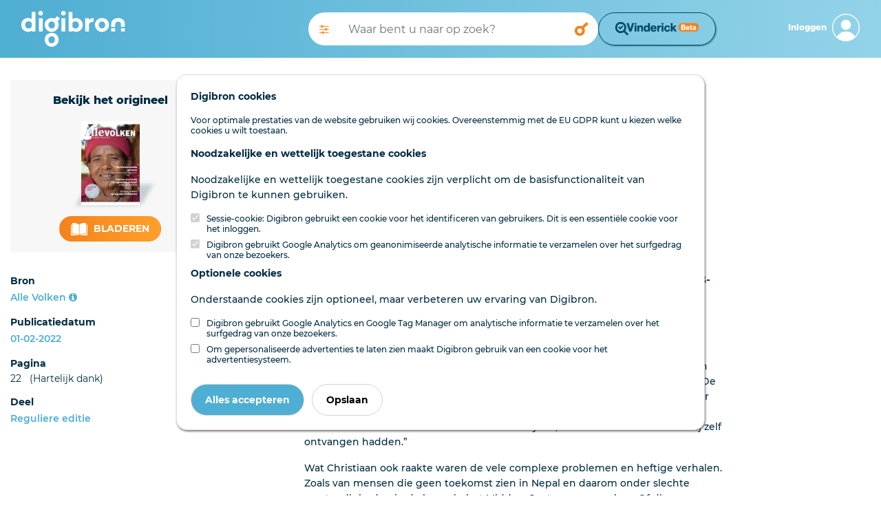

--- FILE ---
content_type: text/html; charset=utf-8
request_url: https://www.digibron.nl/viewer/collectie/Digibron/id/AlleVolken_20220201_022_ART_S001_CID001
body_size: 45693
content:
<!DOCTYPE html>
<html lang="nl">
<head>
    <meta charset="utf-8">
    <meta http-equiv="X-UA-Compatible" content="IE=edge">
    <meta name="viewport" content="width=device-width, initial-scale=1">
    <meta name="csrf-token" content="C5nBuNCTb3tjfNEmWYT6tN6IaTh87U4ja0tT5aoQ">

    <link rel="stylesheet" type="text/css" href="https://www.digibron.nl/css/vendor.css?id=b4eef67a01284190f8b87a90d532ea03">
    <link rel="stylesheet" type="text/css" href="https://www.digibron.nl/css/app-default.css?id=dbc2ca30984c0a8d2923b093f5ab9180">

            <link rel="stylesheet" type="text/css" href="https://www.digibron.nl/vinderick/asset/0.20.1/vinderick-library.min.css">
        <link rel="stylesheet" type="text/css" href="https://www.digibron.nl/css/vinderick.css?id=108b1e251812bceeb1dc3ce649249a8b">
        
    <link rel="apple-touch-icon" href="https://www.digibron.nl/images/icons/apple-touch-icon.png">
    <link rel="icon" type="image/x-icon" href="https://www.digibron.nl/favicon.ico">

    <meta name="application-name" content="Digibron">
    <meta name="msapplication-TileColor" content="#FFFFFF">
    <meta name="msapplication-TileImage" content="https://www.digibron.nl/images/icons/mstile-144x144.png">

        <link rel="canonical" href="https://www.digibron.nl/viewer/collectie/Digibron/id/AlleVolken_20220201_022_ART_S001_CID001">

    
            <!-- Primary Meta Tags -->
    <title>Digibron, “Uitdelen van wat je zelf ontvangen hebt”</title>
    <meta name="title" content="Digibron, “Uitdelen van wat je zelf ontvangen hebt”">
    <meta name="description" content="Het is al weer een paar jaar geleden dat Christiaan van Asselt met GZB-Experience naar Nepal is geweest. Een reis die diepe indruk op hem maakte. De vele ontmoetingen en gesprekken inspireren hem nog steeds.">
    <meta name="publication" content="Alle Volken">
    <meta name="author" content="">


    
            <!-- Open Graph / Facebook -->
    <meta property="og:type" content="article">
    <meta property="article:published_time" content="20220201">
    <meta property="og:url" content="https://www.digibron.nl/viewer/collectie/Digibron/id/AlleVolken_20220201_022_ART_S001_CID001">
    <meta property="og:site_name" content="Digibron">
    <meta property="og:title" content="Digibron, “Uitdelen van wat je zelf ontvangen hebt”">
    <meta property="og:description" content="Het is al weer een paar jaar geleden dat Christiaan van Asselt met GZB-Experience naar Nepal is geweest. Een reis die diepe indruk op hem maakte. De vele ontmoetingen en gesprekken inspireren hem nog steeds.">
    <meta property="og:image" content="https://www.digibron.nl/images/generated/alle-volken/reguliere-editie/2022/02/01/22-thumbnail.jpg">

    
            <!-- Twitter -->
    <meta property="twitter:card" content="Article">
    <meta property="twitter:site" content="@digibronnl">
    <meta property="twitter:url" content="https://www.digibron.nl/viewer/collectie/Digibron/id/AlleVolken_20220201_022_ART_S001_CID001">
    <meta property="twitter:title" content="Digibron, “Uitdelen van wat je zelf ontvangen hebt”">
    <meta property="twitter:description" content="Het is al weer een paar jaar geleden dat Christiaan van Asselt met GZB-Experience naar Nepal is geweest. Een reis die diepe indruk op hem maakte. De vele ontmoetingen en gesprekken inspireren hem nog steeds.">
    <meta property="twitter:image" content="https://www.digibron.nl/images/generated/alle-volken/reguliere-editie/2022/02/01/22-thumbnail.jpg">

    </head>
<body class=" viewer  default ">
    <div id="emg_cookiewall" style="" class="eu-popup ">
    
            <div class="w-100">
            <p>
                <b>
                    
                                            Digibron cookies
                                    </b>
            </p>
        </div>
        
            <div class="w-100">
                            Voor optimale prestaties van de website gebruiken wij cookies. Overeenstemmig met de EU GDPR kunt u kiezen welke cookies u wilt toestaan.
                    </div>
    
    
    <form action="/saveTheCookie" method="POST" class="w-100">
        <div style="width: 100%;">

                            <div>
    
            
        <p>
            <b>
                                    Noodzakelijke en wettelijk toegestane cookies
                            </b>
        </p>
        <p>
            
                                                Noodzakelijke en wettelijk toegestane cookies zijn verplicht om de basisfunctionaliteit van Digibron te kunnen gebruiken.
                                    </p>
        
                    <div class="cookie_choice">
    
        
    <input type="checkbox" id="session" name="session" class="eu-cookie-consent-category-essential eu-cookie-consent-cookie" value="1"  checked="checked" disabled="disabled" >
    
            <input type="hidden" name="session" value="1">
        <label for="session">
                    Sessie-cookie: Digibron gebruikt een cookie voor het identificeren van gebruikers. Dit is een essentiële cookie voor het inloggen.
            </label>
</div>
                    <div class="cookie_choice">
    
        
    <input type="checkbox" id="analytics" name="analytics" class="eu-cookie-consent-category-essential eu-cookie-consent-cookie" value="1"  checked="checked" disabled="disabled" >
    
            <input type="hidden" name="analytics" value="1">
        <label for="analytics">
                    Digibron gebruikt Google Analytics om geanonimiseerde analytische informatie te verzamelen over het surfgedrag van onze bezoekers.
            </label>
</div>
            </div>
                            <div>
    
            
        <p>
            <b>
                                    Optionele cookies
                            </b>
        </p>
        <p>
            
                                                Onderstaande cookies zijn optioneel, maar verbeteren uw ervaring van Digibron.
                                    </p>
        
                    <div class="cookie_choice">
    
        
    <input type="checkbox" id="google" name="google" class="eu-cookie-consent-category-optional eu-cookie-consent-cookie" value="1" >
    
        <label for="google">
                    Digibron gebruikt Google Analytics en Google Tag Manager om analytische informatie te verzamelen over het surfgedrag van onze bezoekers.
            </label>
</div>
                    <div class="cookie_choice">
    
        
    <input type="checkbox" id="codalt" name="codalt" class="eu-cookie-consent-category-optional eu-cookie-consent-cookie" value="1" >
    
        <label for="codalt">
                    Om gepersonaliseerde advertenties te laten zien maakt Digibron gebruik van een cookie voor het advertentiesysteem.
            </label>
</div>
            </div>
                    </div>
        <div style="margin-top: 20px;">
                            <button class="eu-popup-button btn btn-primary mr-2" id="eu-cookie-consent-cookie">
                                            Alles accepteren
                                    </button>
                        <button id="saveButton" type="submit" class="eu-popup-button btn btn-secondary">
                                    Opslaan
                            </button>
        </div>
    </form>
</div>


    <div id="search__header" class="container-fluid py-3 d-md-none">
    <div class="row">
        <div class="col-6 pl-0 d-md-none">
            <a href="https://www.digibron.nl"><img id="search__logo" src="/images/logo/default/Digibron-Logo-Color.svg" alt="Digibron Zoeken Icoon" /></a>
        </div>
        <div id="user__menu" class="col-6 pr-0">
                            <a class="float-right px-0 border-0 navbar-toggler nav__login-link" id="nav__inloggen" href="https://www.digibron.nl/inloggen">
                    <div class="d-flex justify-content-end align-items-center">
                        <span class="d-none d-md-inline">Inloggen</span>
                        <span id="account_icon" class="d-block float-right ml-2">&nbsp;</span>
                    </div>
                </a>
                    </div>
    </div>
</div>
<div class="container-fluid" id="header_search">
    <div class="container-fluid px-md-0 px-xl-3">
        <div class="row py-3">
            <div class="d-none d-md-block col-3 col-xl-4">
                <a href="https://www.digibron.nl" title="Digibron"><img id="site__logo" src="/images/logo/default/Digibron-Logo-DIAP.svg" alt=""/></a>
            </div>
            <div class="col-12 col-md-6 d-flex px-0 px-lg-3 align-items-center">
                <form autocomplete="off" id="nav-searchform" name="nav-searchform" method="post" enctype="multipart/form-data" data-action="" action="https://www.digibron.nl/zoeken" role="search" class="d-flex my-2 my-lg-0 w-100 gap-2">
                    <input type="hidden" name="_token" value="C5nBuNCTb3tjfNEmWYT6tN6IaTh87U4ja0tT5aoQ" autocomplete="off">                    <div class="input-group flex-grow-1 px-0 searchbar-group">
                        <button class="d-none d-lg-block toggle_advanced_search px-3" title="Uitgebreid zoeken" type="button">
                            <i class="fa fa-solid fa-sliders"></i>
                        </button>
                        <input autocomplete="off" list="suggestions" type="text" value="" class="form-control typeahead border-0 flex-grow-1" name="search_query" id="search_query" placeholder="Waar bent u naar op zoek?">
                        <datalist id="suggestions">
                        </datalist>
                        <div class="input-group-append">
                            <button type="submit" class="form-control btn btn-outline-light d-block" id="execute_search">&nbsp;</button>
                        </div>
                    </div>
                                            <div>
                            <button class="form-control btn btn-outline-light text-wrap" id="vinderick-open-modal">
                                <img src="https://www.digibron.nl/images/vinderick/logo-and-name-beta.svg?id=a0f43e7b4a8905540d4f464eb940bc3d" alt="Vinderick logo" class="desktop-image">
                                <img src="https://www.digibron.nl/vinderick/asset/0.20.1/vinderick-logo-blue.svg" alt="Vinderick logo" class="mobile-image">
                            </button>
                        </div>
                                    </form>
            </div>
            <div class="d-none d-md-block col-3 col-xl-2 d-flex align-items-center justify-content-end">
                <div id="user__menu" class="d-none d-md-block float-right pr-0">
                                            <a class="float-right px-0 border-0 navbar-toggler nav__login-link" id="nav__inloggen" href="https://www.digibron.nl/inloggen">
                            <div class="d-flex justify-content-end align-items-center">
                                <span class="d-none d-md-inline">Inloggen</span>
                                <span id="account_icon" class="d-block float-right ml-2">&nbsp;</span>
                            </div>
                        </a>
                                    </div>
            </div>
        </div>
    </div>
</div>
<script>
    let dateFieldsPhp = [];
</script>

<div id="advanced_search_container">
    <form id="advanced-search" method="post" class="form-horizontal" action="https://www.digibron.nl/zoeken">
        <input type="hidden" name="post_source" value="querybuilder" />
        <div class="col-12 col-xl-8 offset-xl-2 py-3">
            <div id="close_advanced_search" class="qb-home py-3">
                <h2 class="text-center">Uitgebreid zoeken</h2>
                <p class="text-center"><a class="close_advanced_search" href="#">Terug naar eenvoudig zoeken</a></p>
            </div>
            <div id="section-search-results" class="qb-search">
                <div class="container-fluid px-0">
                    <div class="row">
                        <div class="col-16 col-md-6">
                            <h2>Uitgebreid zoeken</h2>
                        </div>
                        <div class="col-16 col-md-6 text-right close-search">
                            <a class="" href="#">Sluiten</a><img class="close-search-icon" src="/images/icons/default/icon-cross-orange.svg" alt="Sluiten" />
                        </div>
                    </div>
                </div>
            </div>
            <div class="border-top pt-3 pb-3">
                <h6>Standaard operator <i class="fa fa-caret-down float-right"></i></h6>
                <div class="row">
                    <div class="col-sm-3 form-group">
                        <select class="form-control" id="default-operator-selector">
                            <option value="AND">EN (AND)</option>
                            <option value="OR">OF (OR)</option>
                        </select>
                    </div>
                </div>
            </div>
            <div class="border-top pt-3 pb-3">
                <h6>Zoekwoorden <i class="fa fa-caret-down float-right"></i></h6>
                <div>
                    <div class="term_row form-group duplicate row" data-iterator="1">
                        <label class="sr-only control-label hidden col-sm-4 col-lg-3">settings[field]:</label>
                        <div class="col-sm-4 col-lg-3">
                            <select class="form-control add-row" name="operators[]">
                                <option value="has-all" selected="selected">Bevat de termen</option>
                                <option value="has-any">Bevat een van de termen</option>
                                <option value="has-not">Zonder de termen</option>
                            </select>
                        </div>
                        <div class="col-sm-4 col-lg-6">
                            <input type="text" class="form-control" name="values[]" placeholder="Zoekterm(en)">
                        </div>
                        <div class="col-sm-4 col-lg-3">
                            <div class="float-left d-inline-block dtext-in mr-3">in</div>
                            <select class="form-control w-75" name="fields[]">
                                <option value="*" selected="selected">Alle velden</option>
                                                                                                            <option data-type="text" data-fields="description">Aanhef</option>
                                                                                                                                                <option data-type="text" data-fields="content">Content</option>
                                                                                                                                                <option data-type="text" data-fields="authors">Auteurs</option>
                                                                                                                                                <option data-type="text" data-fields="subject">Deel</option>
                                                                                                                                                <option data-type="text" data-fields="headline|subHeadline">Kop</option>
                                                                                                                                                <option data-type="text" data-fields="edNote">Memo / serie</option>
                                                                                                                                                <option data-type="text" data-fields="pageName">Pagina (naam)</option>
                                                                                                                                                <option data-type="text" data-fields="genre">Genre</option>
                                                                                                                                                <option data-type="text" data-fields="category">Rubriek</option>
                                                                                                                                                <option data-type="text" data-fields="packageName">Serie</option>
                                                                                                                                                <option data-type="text" data-fields="person">Persoon</option>
                                                                                                </select>
                        </div>
                    </div>
                    <div class="row">
                        <div class="col-12">
                            <a class="remove-input-row float-right">- Veld verwijderen</a>
                            <a class="add-input-row">+ Veld toevoegen</a>
                        </div>
                    </div>
                </div>
            </div>
            <div class="border-top pt-3 pb-3">
                <h6>Datum <i class="fa fa-caret-down float-right"></i></h6>
                <div class="row">
                    <div class="col-sm-3 form-group">
                        <select class="form-control" id="date-selector">
                            <option>Alle data</option>
                            <optgroup label="Periode">
                                <option data-single="Vandaag">Vandaag</option>
                                <option data-single="Afgelopen week">Afgelopen week</option>
                                <option data-single="Afgelopen maand">Afgelopen maand</option>
                                <option data-single="Afgelopen 3 maanden">Afgelopen 3 maanden</option>
                                <option data-single="Afgelopen 6 maanden">Afgelopen 6 maanden</option>
                                <option data-single="Afgelopen jaar">Afgelopen jaar</option>
                            </optgroup>
                            <optgroup label="Specifieke datum">
                                <option data-single="Dag" data-show="single">Datum is</option>
                                <option data-show="from,until">Datum is van ... tot ...</option>
                                <option data-show="until">Datum is voor ...</option>
                                <option data-show="from">Datum is na ...</option>
                            </optgroup>
                        </select>
                    </div>
                    <div class="col-sm-8 col-xl-4 form-group date-from">
                        <span class="float-left d-block px-2" style="line-height:38px;">Van</span>
                        <select class="from-day form-control w-25 float-left mr-1" name="datefrom[]">
                                                            <option value="1">1</option>
                                                            <option value="2">2</option>
                                                            <option value="3">3</option>
                                                            <option value="4">4</option>
                                                            <option value="5">5</option>
                                                            <option value="6">6</option>
                                                            <option value="7">7</option>
                                                            <option value="8">8</option>
                                                            <option value="9">9</option>
                                                            <option value="10">10</option>
                                                            <option value="11">11</option>
                                                            <option value="12">12</option>
                                                            <option value="13">13</option>
                                                            <option value="14">14</option>
                                                            <option value="15">15</option>
                                                            <option value="16">16</option>
                                                            <option value="17">17</option>
                                                            <option value="18">18</option>
                                                            <option value="19">19</option>
                                                            <option value="20">20</option>
                                                            <option value="21">21</option>
                                                            <option value="22">22</option>
                                                            <option value="23">23</option>
                                                            <option value="24">24</option>
                                                            <option value="25">25</option>
                                                            <option value="26">26</option>
                                                            <option value="27">27</option>
                                                            <option value="28">28</option>
                                                            <option value="29">29</option>
                                                            <option value="30">30</option>
                                                            <option value="31">31</option>
                                                    </select>
                        <select class="form-control from-month w-25 float-left mr-1" name="datefrom[]">
                            <option value="1">Jan</option>
                            <option value="2">Feb</option>
                            <option value="3">Maa</option>
                            <option value="4">Apr</option>
                            <option value="5">Mei</option>
                            <option value="6">Jun</option>
                            <option value="7">Jul</option>
                            <option value="8">Aug</option>
                            <option value="9">Sep</option>
                            <option value="10">Okt</option>
                            <option value="11">Nov</option>
                            <option value="12">Dec</option>
                        </select>
                        <input type="text" pattern="[0-9]{4}" class="from-year form-control w-25 float-left" name="datefrom[]">
                    </div>
                    <div class="col-sm-8 col-xl-4 form-group date-single">
                        <select class="single-day form-control w-25 float-left mr-1" name="datesingle[]">
                                                            <option value="1">1</option>
                                                            <option value="2">2</option>
                                                            <option value="3">3</option>
                                                            <option value="4">4</option>
                                                            <option value="5">5</option>
                                                            <option value="6">6</option>
                                                            <option value="7">7</option>
                                                            <option value="8">8</option>
                                                            <option value="9">9</option>
                                                            <option value="10">10</option>
                                                            <option value="11">11</option>
                                                            <option value="12">12</option>
                                                            <option value="13">13</option>
                                                            <option value="14">14</option>
                                                            <option value="15">15</option>
                                                            <option value="16">16</option>
                                                            <option value="17">17</option>
                                                            <option value="18">18</option>
                                                            <option value="19">19</option>
                                                            <option value="20">20</option>
                                                            <option value="21">21</option>
                                                            <option value="22">22</option>
                                                            <option value="23">23</option>
                                                            <option value="24">24</option>
                                                            <option value="25">25</option>
                                                            <option value="26">26</option>
                                                            <option value="27">27</option>
                                                            <option value="28">28</option>
                                                            <option value="29">29</option>
                                                            <option value="30">30</option>
                                                            <option value="31">31</option>
                                                    </select>
                        <select class="form-control single-month w-25 float-left mr-1" name="datesingle[]">
                            <option value="1">Jan</option>
                            <option value="2">Feb</option>
                            <option value="3">Maa</option>
                            <option value="4">Apr</option>
                            <option value="5">Mei</option>
                            <option value="6">Jun</option>
                            <option value="7">Jul</option>
                            <option value="8">Aug</option>
                            <option value="9">Sep</option>
                            <option value="10">Okt</option>
                            <option value="11">Nov</option>
                            <option value="12">Dec</option>
                        </select>
                        <input type="text" pattern="[0-9]{4}" class="single-year form-control w-25 float-left" name="datesingle[]">
                    </div>
                    <div class="col-sm-8 offset-sm-3 offset-xl-0 col-xl-4 form-group date-until">
                        <span class="float-left d-block px-2" style="line-height:38px;">Tot</span>
                        <select class="until-day form-control w-25 float-left mr-1" name="dateuntil[]">
                                                            <option value="1">1</option>
                                                            <option value="2">2</option>
                                                            <option value="3">3</option>
                                                            <option value="4">4</option>
                                                            <option value="5">5</option>
                                                            <option value="6">6</option>
                                                            <option value="7">7</option>
                                                            <option value="8">8</option>
                                                            <option value="9">9</option>
                                                            <option value="10">10</option>
                                                            <option value="11">11</option>
                                                            <option value="12">12</option>
                                                            <option value="13">13</option>
                                                            <option value="14">14</option>
                                                            <option value="15">15</option>
                                                            <option value="16">16</option>
                                                            <option value="17">17</option>
                                                            <option value="18">18</option>
                                                            <option value="19">19</option>
                                                            <option value="20">20</option>
                                                            <option value="21">21</option>
                                                            <option value="22">22</option>
                                                            <option value="23">23</option>
                                                            <option value="24">24</option>
                                                            <option value="25">25</option>
                                                            <option value="26">26</option>
                                                            <option value="27">27</option>
                                                            <option value="28">28</option>
                                                            <option value="29">29</option>
                                                            <option value="30">30</option>
                                                            <option value="31">31</option>
                                                    </select>
                        <select class="form-control until-month w-25 float-left mr-1" name="dateuntil[]">
                            <option value="1">Jan</option>
                            <option value="2">Feb</option>
                            <option value="3">Maa</option>
                            <option value="4">Apr</option>
                            <option value="5">Mei</option>
                            <option value="6">Jun</option>
                            <option value="7">Jul</option>
                            <option value="8">Aug</option>
                            <option value="9">Sep</option>
                            <option value="10">Okt</option>
                            <option value="11">Nov</option>
                            <option value="12">Dec</option>
                        </select>
                        <input type="text" pattern="[0-9]{4}" class="until-year form-control w-25 float-left" name="dateuntil[]">
                    </div>
                </div>
            </div>
            <div class="border-top pt-3 pb-3" id="find_sources">
                <h6 class="open">Bronnen</h6>
                <input type="checkbox" checked data-toggle="toggle" data-style="ios" class="advanced_search_toggle mt-2 mt-md-0" data-on="Insluiten" data-off="Uitsluiten" data-size="mini">
                <input type="text" style="margin-top:10px !important;" class="form-control mt-2 mt-md-0 mb-3 col-6 col-md-9" id="filter_sources" placeholder="Bronnen filteren" />

                <div id="availablePublicationsContainer" data-url="https://www.digibron.nl/ajax/available-publications">
                    <img src="https://www.digibron.nl/images/preload.gif?id=4d1463b432daec100ac863b17c5a0e75" alt="">
                </div>
            </div>
            <button type="button" id="clear_fields" class="btn btn-default float-right" data-toggle="modal" data-target="#exampleModalCenter"><span class="d-none d-md-inline">Zoekopdracht W</span><span class="d-inline d-md-none">W</span>issen</button>
            <input type="button" id="submit_search" class="btn btn-primary mr-3" value="Zoeken" />
        </div>

    </form>
</div>
<div class="modal fade" id="exampleModalCenter" tabindex="-1" role="dialog" aria-labelledby="exampleModalCenterTitle" aria-hidden="true">
    <div class="modal-dialog modal-dialog-centered" role="document">
        <div class="modal-content">
            <div class="modal-header">
                <h5 class="modal-title" id="exampleModalLongTitle">Zoekopdracht wissen</h5>
                <button type="button" class="close" data-dismiss="modal" aria-label="Close">
                    <span aria-hidden="true">&times;</span>
                </button>
            </div>
            <div class="modal-body">
                <p>Weet u zeker dat u de huidige opdracht wilt wissen?</p>
            </div>
            <div class="modal-footer">
                <button type="button" class="btn btn-primary" id="clear_search">Ja</button>
                <button type="button" class="btn btn-secondary" data-dismiss="modal">Nee</button>
            </div>
        </div>
    </div>
</div>

    <main class="page-contents">
            <article>
        <div class="container-fluid pb-5 bmuwrapper">
            <div class="row">
                <div class="col-12 col-lg-4 col-xl-3">
                    <div class="row d-flex flex-column-reverse flex-md-row">
                        <div class="col-md-6 col-lg-12 mt-lg-2 d-none d-md-block">
                                                            <div class="original-viewer py-xl-3 mt-0 mt-md-3 mt-lg-4 d-flex flex-xl-column align-items-center justify-content-around">
                                    <p class="intro d-none d-xl-block m-xl-0">Bekijk het origineel</p>
                                    <div class="cover-container my-3 d-inline-block d-xl-block">
                                        <img src="https://www.digibron.nl/images/generated/alle-volken/reguliere-editie/2022/02/01/1-thumbnail.jpg" alt="“Uitdelen van wat je zelf ontvangen hebt”" />
                                    </div>
                                    <div class="d-inline-block">
                                        <p class="intro d-xl-none">Bekijk het origineel</p>
                                        <div>
                                                                                                                                                <span>
                                                        <a class="btn btn-lg" href="https://www.digibron.nl/inkijken/[base64]" rel="nofollow">
                                                            <img src="/images/icons/default/icon-read-white.svg" alt="" />
                                                            Bladeren
                                                       </a>
                                                    </span>
                                                                                                                                    </div>
                                    </div>
                                </div>
                                                    </div>
                        <div class="col-md-6 col-lg-12">
                            <div class="sidebar py-lg-3">
    
    
    
            <div class="p-3 px-md-0 pb-lg-0 border-bottom">
            <span>Bron</span>
            <span class="float-right mt-lg-1">
                <a href="/zoeken/Bron/Alle%20Volken/sortering/publicatiedatum-aflopend" rel="nofollow">Alle Volken</a>
                <a data-toggle="tooltip" data-placement="top" data-title="Bronpagina" href="https://www.digibron.nl/bron/alle-volken">
                    <i class="fa fa-info-circle"></i>
                </a>
            </span>
        </div>
    
            <div class="p-3 px-md-0 pb-lg-0 border-bottom">
            <span>Publicatiedatum</span>
            <span class="float-right mt-lg-1">

            <a href="/zoeken/Dag/2022-02-01/Bron/Alle%20Volken/sortering/publicatiedatum-aflopend" rel="nofollow">
                01-02-2022
            </a>
            </span>
        </div>
    
    
    
            <div class="p-3 px-md-0 pb-lg-0 border-bottom">
            <span>Pagina</span>
            <span class="float-right mt-lg-1">
                                    22
                                                    &nbsp;&nbsp;(Hartelijk dank)
                            </span>
        </div>
    
            <div class="p-3 px-md-0 pb-lg-0 border-bottom">
            <span>Deel</span>
            <span class="float-right mt-lg-1">
                <a href="/zoeken/Deel/Reguliere%20editie/sortering/paginanummer-oplopend/Dag/2022-02-01" rel="nofollow">
                    Reguliere editie
                </a>
            </span>
        </div>
    
    
    
    
    
    
            
    
    </div>
<div class="btn btn-xl btn-default float-right mt-3" data-val_down="+ Meer informatie" data-val_up="- Minder informatie" id="more_metadata">+ Meer informatie</div>

                        </div>
                    </div>
                </div>
                <div class="col-12 col-lg-8 col-xl-6 offset-xl-1 mt-3">
                    <div class="row mb-3 document-actions">
    <div class="col-12 mt-3 d-flex justify-content-between">
                            </div>
    <div class="col-12 my-3 text-center share_wrapper">
                    <div class="share_header_mobile text-uppercase font-weight-bold mb-2">Deel online</div>
            <a href="https://wa.me/?text=https://www.digibron.nl/viewer/collectie/Digibron/id/AlleVolken_20220201_022_ART_S001_CID001" target="_blank" rel="noopener" class="m-1">
    <img src="https://www.digibron.nl/images/icons/socials/icon-share-whatsapp-gradient.svg" width="34" height="34" alt="WhatsApp">
</a>

<a href="https://www.facebook.com/sharer/sharer.php?u=https://www.digibron.nl/viewer/collectie/Digibron/id/AlleVolken_20220201_022_ART_S001_CID001" target="_blank" rel="noopener" class="m-1">
    <img src="https://www.digibron.nl/images/icons/socials/icon-share-facebook-gradient.svg" width="34" height="34" alt="Facebook">
</a>

<a href="https://twitter.com/intent/tweet?text=https://www.digibron.nl/viewer/collectie/Digibron/id/AlleVolken_20220201_022_ART_S001_CID001" target="_blank" rel="noopener" class="m-1">
    <img src="https://www.digibron.nl/images/icons/socials/icon-share-twitter-gradient.svg" width="34" height="34" alt="Twitter">
</a>

<a href="https://www.linkedin.com/shareArticle?mini=true&url=https://www.digibron.nl/viewer/collectie/Digibron/id/AlleVolken_20220201_022_ART_S001_CID001" target="_blank" rel="noopener" class="m-1">
    <img src="https://www.digibron.nl/images/icons/socials/icon-share-linkedin-gradient.svg" width="34" height="34" alt="LinkedIn">
</a>

<a href="mailto:?body=https://www.digibron.nl/viewer/collectie/Digibron/id/AlleVolken_20220201_022_ART_S001_CID001" target="_blank" rel="noopener" class="m-1">
    <img src="https://www.digibron.nl/images/icons/socials/icon-share-mail-gradient.svg" width="34" height="34" alt="Email">
</a>
            </div>
</div>
                    <h1>“Uitdelen van wat je zelf ontvangen hebt”</h1>

                                            <h4>Deelnemer GZB-Experiencereis Christiaan van Asselt</h4>
                    
                    <div class="toolbar mb-3">
                        <span class="search__meta">2 minuten leestijd</span>

                        
                                                    <span class="search__meta ml-4">
                                <button type="button" rel="nofollow" class="collapse-audio-version-button btn btn-link p-0 collapsed"
                                        data-toggle="collapse" data-target="#collapseAudioVersion" aria-expanded="false"
                                        aria-controls="collapseAudioVersion">
                                    <span class="fa fa-fw fa-volume-up" data-alternative-icon="fa fa-fw fa-close"></span>
                                    <span class="text-content" data-alternative-text="Speler sluiten">Lees voor</span>
                                </button>
                            </span>
                        
                                            </div>
                                            <div class="collapse mb-3" id="collapseAudioVersion" aria-hidden="TRUE">
                            <audio controlsList="nodownload noplaybackrate" controls preload="none" aria-label="Luister naar dit artikel" class="w-100">
                                <source src="https://www.digibron.nl/ajax/document/AlleVolken_20220201_022_ART_S001_CID001/audio" type="audio/mp3">
                                Your browser does not support the audio element.
                            </audio>
                        </div>
                                        <div class="lead">
                        <p class="intro">Het is al weer een paar jaar geleden dat Christiaan van Asselt met GZB-Experience naar Nepal is geweest. Een reis die diepe indruk op hem maakte. De vele ontmoetingen en gesprekken inspireren hem nog steeds.</p>
                    </div>

                                            <div class="content" id="main-article-content">
    <p class="TX"><em class="bold">Z</em>oals de ontmoetingen met jonge christenen, die te midden van de armoede in Nepal niet alleen aan zichzelf denken, maar die echt van betekenis willen zijn. “De één deed dat door jongeren te begeleiden naar de arbeidsmarkt. De ander door een bedrijf op te richten om samen met Nepalese boeren koffie te gaan verbouwen. Ze konden niet stilzitten en toekijken, maar deelden uit van wat zij zelf ontvangen hadden.”</p><p class="TX">Wat Christiaan ook raakte waren de vele complexe problemen en heftige verhalen. Zoals van mensen die geen toekomst zien in Nepal en daarom onder slechte omstandigheden in de bouw in het Midden-Oosten gaan werken. Of die vrouw op het platteland met haar kleine huisje. Een paar jaar terug was haar man overleden; met moeite kon ze de eindjes aan elkaar knopen om voor haar zoontje te zorgen. “Aan het eind van onze ontmoeting gaven wij haar een pak met koeken. Maar ze wilde deze aan ons gaan uitdelen. Ik vond het echt bijzonder dat deze vrouw – die al zo weinig had – wat ze kreeg meteen wilde gaan delen.” Dat is het mooie van het Koninkrijk van God. Als wij delen van onze tijd, bezittingen en talenten, zal God het zegenen en vermenigvuldigen.</p>

    <div class="emgad mb-4" data-key="728x90"></div>

            <div class="article-partner-link">
    <span>
                    Dit artikel werd u aangeboden door: <a href="https://www.gzb.nl" title="Gereformeerde Zendingsbond" rel="noopener">Gereformeerde Zendingsbond</a>
            </span>
</div>
    
    <p class="disclaimer_text px-0 pt-4 pb-1 mt-4 mb-0">
        Deze tekst is geautomatiseerd gemaakt en kan nog fouten bevatten.  Digibron  werkt
        voortdurend aan correctie. Klik voor het origineel door naar de pdf. Voor opmerkingen,
        vragen, informatie: <a href="https://www.digibron.nl/contact" title="Neem contact op met Digibron">contact</a>.<br/><br/>
        Op  Digibron  -en alle daarin opgenomen content- is het databankrecht van toepassing.
        Gebruiksvoorwaarden. Data protection law applies to Digibron and the content of this
        database. Terms of use.
    </p>
    <div id="footer_actions" class="col-12 px-0 py-2 mt-4">
                            <a href="/collection/export/AlleVolken_20220201_022_ART_S001_CID001/single" rel="nofollow" class="d-none d-md-inline px-0 btn btn-default btn-sm float-right print_document ml-2">
                <img class="mr-2" src="/images/icons/default/icon-print-orange-new.svg" alt="Print dit document">
                Printen
            </a>
            </div>

    </div>
                    
                    <div class="emgad mb-4" data-key="728x90"></div>
                </div>
            </div>
        </div>

                    <div class="w-100" id="read_newspaper">
                <div class="container-fluid">
                    <div class="row">
                        <div class="col-12 col-xl-8 offset-xl-2">
                            <div class="original-viewer py-4 py-xl-3 d-flex flex-column flex-lg-row align-items-center justify-content-around">
                                <h3 class="white text-center d-inline d-lg-none">Bekijk de hele uitgave van dinsdag 1 februari 2022</h3>
                                <p class="white text-center d-inline d-lg-none py-xl-3">Alle Volken <span style="opacity:.25;">|</span> 24 Pagina's</p>
                                <div class="cover-container my-3 d-inline-block d-xl-block">
                                    <img src="https://www.digibron.nl/images/generated/alle-volken/reguliere-editie/2022/02/01/1-thumbnail.jpg" alt="“Uitdelen van wat je zelf ontvangen hebt”" />
                                </div>
                                <div class="d-inline-block d-flex flex-column align-items-center">
                                    <h3 class="white d-none d-lg-inline">Bekijk de hele uitgave van dinsdag 1 februari 2022</h3>
                                    <p class="white d-none d-lg-inline py-3">Alle Volken <span style="opacity:.25;">|</span> 24 Pagina's</p>

                                                                                                                        <div class="btn btn-lg">
                                                <img src="/images/icons/default/icon-read.svg" alt="" />
                                                <a href="https://www.digibron.nl/inkijken/[base64]">Bekijk het origineel</a>
                                            </div>
                                                                                                            </div>
                            </div>
                        </div>
                    </div>
                </div>
            </div>
        
        <div class="w-100 py-5" id="related_contents">
            <div class="container-fluid">
    <div class="row">
        <div class="col-lg-4 col-xl-4">
            <div class="emgad mb-4" data-key="320x50"></div>
        </div>

        <div class="col-lg-6 col-xl-6 mt-3" id="relatedContentWrapper">
            <h2 class="text-center mb-4">Ook interessant voor u</h2>

            
            <div class="text-center mt-2 relatedContentLoader">
                <img src="https://www.digibron.nl/images/search/loader.gif" alt="">
            </div>
        </div>

        <template id="relatedContentEntry">
            <div class="mb-3 p-3 result-item list-thumbnail d-block d-md-flex flex-row relatedContentEntry">
                <div class="placeholder__image mr-4 flex-shrink-0 d-none d-md-block">
                    <img src="" alt="">
                </div>
                <div class="item__content w-100 flex-grow-1 pr-3">
                    <h4 class="mb-2 relatedContentEntryHeader">
                        <a href=""></a>
                    </h4>
                    <p class="mb-2 relatedContentEntrySummary"></p>
                    <div class="item__info">
                        <div class="search__meta mr-3 float-left relatedContentEntryDate"></div>
                        <div class="search__meta mr-3 float-left relatedContentEntryPublication"></div>
                        <div class="search__meta mr-3 float-left relatedContentEntryWordCount"></div>
                        <div class="search__meta mr-3 float-left relatedContentEntryAuthors"></div>

                        <div class="read__more float-right align-items-center relatedContentEntryReadMore">
                            <a href="">
                                <span class="mr-1 d-none d-lg-inline">Lees verder</span>
                                <img class="nav__arrow" src="https://www.digibron.nl/images/icons/default/icon-arrow-orange-right.svg" alt="">
                            </a>
                        </div>

                        <span class="clearfix"></span>
                    </div>
                </div>
            </div>
        </template>

        <template id="relatedContentAdd">
            <div class="emgad mb-4" data-key="300x250"></div>
        </template>
    </div>
</div>

        </div>
    </article>
    </main>

    <footer id="main__footer" class="footer search-footer">
    <div class="new__footer__links__container">
    <div class="container-fluid py-4">
        <div class="footer__links__container">
            <div>
                <h2>Gebruikersmenu</h2>
                <ul>
                    
                                            <li><a href="https://www.digibron.nl/inloggen">Inloggen</a></li>
                        <li><a href="https://service.erdee.nl/registreren" target="_blank" rel="noopener">Registreren</a></li>
                                    </ul>
            </div>
            <div>
                <h2>Digibron</h2>
                <ul>
                    
                    <li><button class="btn btn-link footer-link p-0 cookie_settings" type="button">Cookie voorkeuren</button></li>

                    <li><a href="https://www.digibron.nl/faq">FAQ</a></li>
                    <li><a href="https://www.digibron.nl/copyright">Copyright</a></li>
                    <li><a href="https://www.digibron.nl/contact">Contact</a></li>
                </ul>
            </div>
            <div>
                <h2>Erdee Media Groep</h2>
                <ul>
                    <li><a href="https://www.erdeemediagroep.nl/adverteren/home/" target="_blank" rel="noopener">Adverteren</a></li>
                    <li><a href="https://service.erdee.nl/voorwaarden/privacy" target="_blank" rel="noopener">Privacyverklaring</a></li>
                    <li><a href="https://service.erdee.nl/voorwaarden/cookies" target="_blank" rel="noopener">Cookieverklaring</a></li>
                    <li><a href="https://service.erdee.nl/voorwaarden/kunstmatige-intelligentie" target="_blank" rel="noopener">AI-beleid</a></li>
                </ul>
            </div>
        </div>
        <div class="poweredby-container">
            <a href="https://www.erdeemediagroep.nl/" title="Erdee Media Groep" rel="noopener">
                <img src="https://www.digibron.nl/images/logo/erdee-media-groep--logo.svg?id=c8d1bb2fdf39dd5c5849043e165d6a19" alt="logo erdee media groep">
            </a>
        </div>
    </div>
</div>
</footer>
<div id="back_to_top">
    <img src="/images/icons/default/icon-arrow-white-right.svg" alt=""/>
</div>

    <div class="dark-underlay"></div>

        <noscript>
    <iframe src="https://www.googletagmanager.com/ns.html?id=GTM-NTMWGH6"
            height="0" width="0" style="display:none;visibility:hidden"></iframe>
</noscript>

<script type="application/javascript">
    (function(w,d,s,l,i){w[l]=w[l]||[];w[l].push({"gtm.start":
            new Date().getTime(),event:"gtm.js"});var f=d.getElementsByTagName(s)[0],
        j=d.createElement(s),dl=l!="dataLayer"?"&l="+l:"";j.async=true;j.src="https://www.googletagmanager.com/gtm.js?id="+i+dl;f.parentNode.insertBefore(j,f);
    })(window,document,"script","dataLayer","GTM-NTMWGH6");

    addEventListener("DOMContentLoaded", () => {
        const initialDataLayers = JSON.parse('[{\u0022event\u0022:\u0022pageview\u0022,\u0022meta\u0022:{\u0022event\u0022:{\u0022isLoggedIn\u0022:\u00220\u0022},\u0022user\u0022:[]}},{\u0022event\u0022:\u0022detailView\u0022,\u0022meta\u0022:{\u0022event\u0022:{\u0022isLoggedIn\u0022:\u00220\u0022},\u0022user\u0022:[]},\u0022target\u0022:{\u0022id\u0022:\u0022AlleVolken_20220201_022_ART_S001_CID001\u0022,\u0022type\u0022:\u0022article\u0022,\u0022meta\u0022:{\u0022title\u0022:\u0022\\u201cUitdelen van wat je zelf ontvangen hebt\\u201d\u0022,\u0022source\u0022:\u0022Alle Volken\u0022,\u0022pubTime\u0022:\u00222022-02-01\u0022}}}]');
        const additionalAttributes = JSON.parse('[{\u0022element\u0022:\u0022#main-article-content\u0022,\u0022attributeName\u0022:\u0022data-track-viewability\u0022,\u0022value\u0022:{\u0022id\u0022:\u0022main-article-content\u0022,\u0022type\u0022:\u0022element\u0022,\u0022track\u0022:\u0022session\u0022,\u0022meta\u0022:{\u0022type\u0022:\u0022detail\u0022,\u0022target\u0022:{\u0022id\u0022:\u0022AlleVolken_20220201_022_ART_S001_CID001\u0022,\u0022type\u0022:\u0022article\u0022,\u0022meta\u0022:{\u0022title\u0022:\u0022\\u201cUitdelen van wat je zelf ontvangen hebt\\u201d\u0022,\u0022source\u0022:\u0022Alle Volken\u0022,\u0022pubTime\u0022:\u00222022-02-01\u0022}}}}}]');
        const inputs = document.getElementsByClassName("group--item");

        initialDataLayers.forEach(initialDataLayer => dataLayer.push(initialDataLayer));
        additionalAttributes.forEach(attribute =>
            $(attribute.element).attr(attribute.attributeName, JSON.stringify(attribute.value))
        );

        for (let i = 0; i < inputs.length; i++) {
            inputs[i].addEventListener("click", function () {
                if (!inputs[i].classList.contains("selected")) {
                    const data = { ...initialDataLayers[0] };
                    const container = inputs[i].parentElement;

                    data["target"] = {
                        "id": inputs[i].getAttribute("data-document_id"),
                        "type": "article",
                        "meta": {
                            "title": container.getElementsByClassName("title")[0].getAttribute("data-title"),
                            "source": container.getElementsByClassName("publication")[0].innerText,
                            "pubTime": container.getElementsByTagName("time")[0].getAttribute("datetime")
                        }
                    };
                    data["event"] = "addToCollection";
                    dataLayer.push(data);
                }
            });
        }
    });
</script>

    <div id="vinderick-container"></div>

    <script type="application/json" id="vinderick-config">
        {
            "logoPath": "https://www.digibron.nl/vinderick/asset/0.20.1/vinderick-logo.svg",
            "chatLogoPath": "https://www.digibron.nl/vinderick/asset/0.20.1/chat-logo.svg",
            "searchLogoPath": "https://www.digibron.nl/vinderick/asset/0.20.1/search-logo.svg",
            "logoWithNamePath": "https://www.digibron.nl/images/vinderick/logo-and-name-beta.svg",
                            "previewQuestions": [{"id":"68c12c5ea92de","question":"Wie is Johannes Calvijn?","searchHistory":[{"filters":{},"requiredSearchTerms":["Johannes Calvijn"],"optionalSearchTerms":["reformatie","protestantisme","theoloog"],"previousDocuments":[],"amountOfDocumentsFound":15}],"links":[{"id":"tag:Wekker,20070629:newsml_bb27982cbd4a6eae2b3c280ed079fba1","link":"https://www.digibron.nl/viewer/collectie/Digibron/id/tag:Wekker,20070629:newsml_bb27982cbd4a6eae2b3c280ed079fba1","name":"Beleving in reformatorische zin (Christenzijn in een belevingscultuur 2)","context":"De Wekker · 29/6/2007 · Prof. dr. G.C. den Hertog"},{"id":"tag:RD.nl,20100920:newsml_3e169a54ec8c1a83ea1aed059a86880d","link":"https://www.digibron.nl/viewer/collectie/Digibron/id/tag:RD.nl,20100920:newsml_3e169a54ec8c1a83ea1aed059a86880d","name":"Faculteit 'Aix' heet nu Johannes Calvijn","context":"Reformatorisch Dagblad · 20/9/2010 · Kerkredactie"},{"id":"tag:RD.nl,20080919:newsml_9c1a4d049c29ec477daf61804d59db41","link":"https://www.digibron.nl/viewer/collectie/Digibron/id/tag:RD.nl,20080919:newsml_9c1a4d049c29ec477daf61804d59db41","name":"Kroonprins Spanje   eregast op   Calvijncongres","context":"Reformatorisch Dagblad · 19/9/2008 · Kerkredactie"},{"id":"tag:RD.nl,19931022:newsml_2b161eec8c4bc9cfffbf09ba6734ccf4","link":"https://www.digibron.nl/viewer/collectie/Digibron/id/tag:RD.nl,19931022:newsml_2b161eec8c4bc9cfffbf09ba6734ccf4","name":"Geneve, citadel van de Reformatie","context":"Reformatorisch Dagblad · 22/10/1993 · W. van der Zwaag"},{"id":"tag:RD.nl,20240522:newsml_ww66836","link":"https://www.digibron.nl/viewer/collectie/Digibron/id/tag:RD.nl,20240522:newsml_ww66836","name":"Zoeken naar wat protestants is","context":"Reformatorisch Dagblad · 22/5/2024 · Gertrude de Wildt-Brouwer"},{"id":"Kerkblaadje_19591212_205_ART_S001_CID001","link":"https://www.digibron.nl/viewer/collectie/Digibron/id/Kerkblaadje_19591212_205_ART_S001_CID001","name":"Johannes Calvijn,","context":"Kerkblaadje · 12/12/1959 · Ds. S. Gerssen"},{"id":"tag:RD.nl,20070816:newsml_0802518033327b44654efeb3b4f4b539","link":"https://www.digibron.nl/viewer/collectie/Digibron/id/tag:RD.nl,20070816:newsml_0802518033327b44654efeb3b4f4b539","name":"Theologen werken aan imago Calvijn","context":"Reformatorisch Dagblad · 16/8/2007 · Kerkredactie"},{"id":"tag:RD.nl,20090528:newsml_4191a88a67bf14be3eec85d4485afbdd","link":"https://www.digibron.nl/viewer/collectie/Digibron/id/tag:RD.nl,20090528:newsml_4191a88a67bf14be3eec85d4485afbdd","name":"Kiezen uit 135 lezingen over Calvijn","context":"Reformatorisch Dagblad · 28/5/2009 · Maarten Stolk"},{"id":"tag:ProtestantsNederland,20140201:newsml_12e9bccfdb2a5a9b2ce3639e787fce57","link":"https://www.digibron.nl/viewer/collectie/Digibron/id/tag:ProtestantsNederland,20140201:newsml_12e9bccfdb2a5a9b2ce3639e787fce57","name":"Van de redactie","context":"Protestants Nederland · 1/2/2014 · P. van de Breevaart"},{"id":"tag:ProtestantsNederland,19670601:newsml_dcd429d743d79c3b92aa2684e1ef004c","link":"https://www.digibron.nl/viewer/collectie/Digibron/id/tag:ProtestantsNederland,19670601:newsml_dcd429d743d79c3b92aa2684e1ef004c","name":"De Reformatie","context":"Protestants Nederland · 1/6/1967 · Johannes Calvijn"},{"id":"tag:ProtestantsNederland,19841001:newsml_292d884358cad225399db20fb22c26e2","link":"https://www.digibron.nl/viewer/collectie/Digibron/id/tag:ProtestantsNederland,19841001:newsml_292d884358cad225399db20fb22c26e2","name":"De Reformatie","context":"Protestants Nederland · 1/10/1984 · Johannes Calvijn"},{"id":"tag:RD.nl,20140522:newsml_0b6aec43086e0a0a4e993f768cfc0001","link":"https://www.digibron.nl/viewer/collectie/Digibron/id/tag:RD.nl,20140522:newsml_0b6aec43086e0a0a4e993f768cfc0001","name":"Vrijheid van Evangelie niet ongebonden","context":"Reformatorisch Dagblad · 22/5/2014 · Klaas van der Zwaag"},{"id":"tag:Waarheidsvriend,19260219:newsml_adafe577fe59fc90d8a197d957ccaa5d","link":"https://www.digibron.nl/viewer/collectie/Digibron/id/tag:Waarheidsvriend,19260219:newsml_adafe577fe59fc90d8a197d957ccaa5d","name":"GEESTELIJKE OPBOUW","context":"De Waarheidsvriend · 19/2/1926 · Johannes Calvijn."},{"id":"Kerkblaadje_19600109_003_ART_S002_CID001","link":"https://www.digibron.nl/viewer/collectie/Digibron/id/Kerkblaadje_19600109_003_ART_S002_CID001","name":"Johannes Calvijn,","context":"Kerkblaadje · 9/1/1960 · Ds. S. Gerssen"},{"id":"tag:RD.nl,20230411:newsml_pr19219950","link":"https://www.digibron.nl/viewer/collectie/Digibron/id/tag:RD.nl,20230411:newsml_pr19219950","name":"Reformatiemuseum Genève open","context":"Reformatorisch Dagblad · 11/4/2023 · Redactie kerk"}],"answerFragmentObjectsByDocument":{"tag:Wekker,20070629:newsml_bb27982cbd4a6eae2b3c280ed079fba1":[{"text":"Wie Calvijns Institutie leest moet wel onder de indruk komen van zijn gedrevenheid om de gemeente te brengen tot een eigen, bewust beleefd en doordacht geloof.","url":"https://www.digibron.nl/viewer/collectie/Digibron/id/tag:Wekker,20070629:newsml_bb27982cbd4a6eae2b3c280ed079fba1#:~:text=Wie%20Calvijns%20Institutie,en%20doordacht%20geloof.","number":1},{"text":"In Calvijns omschrijving van het geloof kunnen we die eenheid van ‘hoofd’ en ‘hart’ ook meteen herkennen. Hij definieert een ‘waar geloof’ als ‘een vaste en zekere kennis van Gods welwillendheid jegens ons, welke gegrond op de waarheid van zijn genadige belofte in Christus, door de Heilige Geest aan ons verstand wordt geopenbaard en in ons hart wordt verzegeld’ (Institutie III, 2, 7).","url":"https://www.digibron.nl/viewer/collectie/Digibron/id/tag:Wekker,20070629:newsml_bb27982cbd4a6eae2b3c280ed079fba1#:~:text=In%20Calvijns%20omschrijving,III%2C%202%2C%207%29.","number":2},{"text":"Calvijns opkomen voor een kennis van ‘hoofd’ en ‘hart’ inéén is zonder twijfel door en door bijbels.","url":"https://www.digibron.nl/viewer/collectie/Digibron/id/tag:Wekker,20070629:newsml_bb27982cbd4a6eae2b3c280ed079fba1#:~:text=Calvijns%20opkomen%20voor,en%20door%20bijbels.","number":3}],"tag:RD.nl,19931022:newsml_2b161eec8c4bc9cfffbf09ba6734ccf4":[{"text":"Geneve staat onder ons bekend als de bakermat van het gereformeerd protestantisme. Inzonderheid de hervormer Johannes Calvijn (1509-1564) heeft in de zestiende eeuw, in nauwe samenwerking met zijn wapenbroeders Pierre Viret en Guillaume Farel, door zijn volhardende reformatorische ijver en veelomvattende werkzaamheden zijn stempel op deze stad gedrukt.","url":"https://www.digibron.nl/viewer/collectie/Digibron/id/tag:RD.nl,19931022:newsml_2b161eec8c4bc9cfffbf09ba6734ccf4#:~:text=Geneve%20staat%20onder,deze%20stad%20gedrukt.","number":4},{"text":"Calvijn zag hierin een duidelijke roeping van God. Op zondag 29 juli 1537 beklom de raadssecretaris Michel Roset de kansel en las hij de belijdenis en de stadswet voor. De magistraten gaven het voorbeeld en daarna stak heel de verzamelde menigte de handen op als bewijs van instemming en trouw. De ingevoerde tuchtmaatregelen in de kerk en in de raad der stad riepen echter zo veel weerstand op dat de hervormingsgezinde predikanten in 1538 genoodzaakt werden de stad te verlaten. Na in 1541 terug te zijn geroepen, werd de reformatorische arbeia met voortvarendheid ten uitvoer gebracht.","url":"https://www.digibron.nl/viewer/collectie/Digibron/id/tag:RD.nl,19931022:newsml_2b161eec8c4bc9cfffbf09ba6734ccf4#:~:text=Calvijn%20zag%20hierin,ten%20uitvoer%20gebracht.","number":5},{"text":"Wie Calvijns levensloop, brieven en geschriften raadpleegt, moet wel tot de conclusie komen dat het devies \"Terar dum prosim\" (Laat ik maar verteerd worden, als ik maar nuttig ben) volkomen op hem van toepassing is geweest.","url":"https://www.digibron.nl/viewer/collectie/Digibron/id/tag:RD.nl,19931022:newsml_2b161eec8c4bc9cfffbf09ba6734ccf4#:~:text=Wie%20Calvijns%20levensloop%2C,toepassing%20is%20geweest.","number":6}],"tag:RD.nl,20240522:newsml_ww66836":[{"text":"Protestanten zijn zich altijd bewust van de mogelijkheid van zelfbedrog en hebben een sterk ontwikkeld geweten, stelt dr. Van Ekris. Hij haalt de reformator Johannes Calvijn aan, die het menselijk hart een afgodenfabriek noemt.","url":"https://www.digibron.nl/viewer/collectie/Digibron/id/tag:RD.nl,20240522:newsml_ww66836#:~:text=Protestanten%20zijn%20zich,een%20afgodenfabriek%20noemt.","number":7}],"Kerkblaadje_19591212_205_ART_S001_CID001":[{"text":"Door het schrijven van zijn Institutie heeft Calvijn het gereformeerde' protestantisme doen geboren worden.","url":"https://www.digibron.nl/viewer/collectie/Digibron/id/Kerkblaadje_19591212_205_ART_S001_CID001#:~:text=Door%20het%20schrijven,doen%20geboren%20worden.","number":8},{"text":"Calvijn heeft zijn Institutie beschouwd en bedoeld als een handleiding bij het lezen van de Schrift, een hulpmiddel om de samenhangen van de schriftuurlijke waarheid te verstaan.","url":"https://www.digibron.nl/viewer/collectie/Digibron/id/Kerkblaadje_19591212_205_ART_S001_CID001#:~:text=Calvijn%20heeft%20zijn,waarheid%20te%20verstaan.","number":9},{"text":"Calvijn heeft zijn Institutie opgedragen aan de koning van Frankrijk, Frans I. De bedoeling daarbij was : de koning duidelijk te maken, dat de hervormden niets anders leerden dan wat in de Schrift gevonden werd.","url":"https://www.digibron.nl/viewer/collectie/Digibron/id/Kerkblaadje_19591212_205_ART_S001_CID001#:~:text=Calvijn%20heeft%20zijn,Schrift%20gevonden%20werd.","number":10},{"text":"Calvijn wilde de reformatie zuiveren van de verdenking als zou zij iets hebben uit te staan met de wederdopers, de revolutionaire tegenstroom van de reformatie, die op gewelddadige wijze de orde van deze wereld wilde omzetten in de orde van het Nieuwe Jeruzalem.","url":"https://www.digibron.nl/viewer/collectie/Digibron/id/Kerkblaadje_19591212_205_ART_S001_CID001#:~:text=Calvijn%20wilde%20de,het%20Nieuwe%20Jeruzalem.","number":11}],"tag:RD.nl,20070816:newsml_0802518033327b44654efeb3b4f4b539":[{"text":"GENEVE – Een groep van vijftig theologen en kerkhistorici wil het negatieve beeld dat van de reformator Johannes Calvijn bestaat, bijstellen. Over geen andere zestiende-eeuwse reformator zouden zo veel clichés bestaan als over Calvijn.","url":"https://www.digibron.nl/viewer/collectie/Digibron/id/tag:RD.nl,20070816:newsml_0802518033327b44654efeb3b4f4b539#:~:text=GENEVE%20%E2%80%93%20Een,als%20over%20Calvijn.","number":12},{"text":"In dat jaar is het vijf eeuwen geleden dat de reformator in de Franse stad Noyon ter wereld kwam.","url":"https://www.digibron.nl/viewer/collectie/Digibron/id/tag:RD.nl,20070816:newsml_0802518033327b44654efeb3b4f4b539#:~:text=In%20dat%20jaar,ter%20wereld%20kwam.","number":13},{"text":"Het rapport noemt vier stereotype beelden van Calvijn die „steeds weer opduiken”: de leer van de dubbele predestinatie (God verkiest en verwerpt mensen), de sobere leefregels die hij de inwoners van Genève oplegde, zijn aandeel in de terechtstelling van de ‘ketter’ Michael Servet, en zijn rol bij de ontwikkeling van het moderne kapitalisme.","url":"https://www.digibron.nl/viewer/collectie/Digibron/id/tag:RD.nl,20070816:newsml_0802518033327b44654efeb3b4f4b539#:~:text=Het%20rapport%20noemt,het%20moderne%20kapitalisme.","number":14},{"text":"In het rapport onderstrepen zij het belang van Calvijn voor de voortgang van de Reformatie in de zestiende eeuw. „De draagwijdte en de coherentie van zijn denken hebben de uitbouw van de gereformeerde kerken mogelijk gemaakt. Zonder Calvijn zou de Reformatie een andere weg zijn gegaan.”","url":"https://www.digibron.nl/viewer/collectie/Digibron/id/tag:RD.nl,20070816:newsml_0802518033327b44654efeb3b4f4b539#:~:text=In%20het%20rapport,weg%20zijn%20gegaan.%E2%80%9D","number":15}],"tag:ProtestantsNederland,19841001:newsml_292d884358cad225399db20fb22c26e2":[{"text":"Johannes Calvijn in zijn antwoord van 1 september 1539 aan kardinaal Jacopo Sadoleto, één der leidende figuren van de Contrareformatie (1477-1547).","url":"https://www.digibron.nl/viewer/collectie/Digibron/id/tag:ProtestantsNederland,19841001:newsml_292d884358cad225399db20fb22c26e2#:~:text=Johannes%20Calvijn%20in,de%20Contrareformatie%20%281477%2D1547%29.","number":16}],"tag:RD.nl,20140522:newsml_0b6aec43086e0a0a4e993f768cfc0001":[{"text":"De reformator Johannes Calvijn moest zijn positie bepalen ten opzichte van twee tegenstanders, te weten de Rooms-Katholieke Kerk en de beweging der dopers of anabaptisten, kortweg het doperdom. Het was een dubbele strijd.","url":"https://www.digibron.nl/viewer/collectie/Digibron/id/tag:RD.nl,20140522:newsml_0b6aec43086e0a0a4e993f768cfc0001#:~:text=De%20reformator%20Johannes,een%20dubbele%20strijd.","number":17},{"text":"Calvijn stelt dat Rome en de dopers dezelfde wortels hebben, namelijk het spiritualisme. Tegen beide handhaaft Calvijn de eenheid van Woord en Geest.","url":"https://www.digibron.nl/viewer/collectie/Digibron/id/tag:RD.nl,20140522:newsml_0b6aec43086e0a0a4e993f768cfc0001#:~:text=Calvijn%20stelt%20dat,Woord%20en%20Geest.","number":18},{"text":"Tegenover de dopers benadrukt Calvijn het opwassen van de kerk door Woord en Geest in de gemeenschap met Christus (vandaar Calvijns afkeer van alle schisma’s), maar tegenover Rome brengt hij naar voren dat de Reformatie geen schepping van een nieuwe kerk inhoudt, maar een hervorming overeenkomstig het Hoofd, Wiens lichaam de kerk is.","url":"https://www.digibron.nl/viewer/collectie/Digibron/id/tag:RD.nl,20140522:newsml_0b6aec43086e0a0a4e993f768cfc0001#:~:text=Tegenover%20de%20dopers,de%20kerk%20is.","number":19}],"tag:Waarheidsvriend,19260219:newsml_adafe577fe59fc90d8a197d957ccaa5d":[{"text":"Terstond na de voltooiing van de Institutie (eerste uitgave) in 1536 verliet Calvijn het gastvrije Bazel, om een korte tijd te vertoeven aan het hof van de hertogin van Ferrara, de vrome zuister van Koning Frans 1.","url":"https://www.digibron.nl/viewer/collectie/Digibron/id/tag:Waarheidsvriend,19260219:newsml_adafe577fe59fc90d8a197d957ccaa5d#:~:text=Terstond%20na%20de,Koning%20Frans%201.","number":20},{"text":"Slechts een enkelen nacht zou Calvijn in Genève blijven, zoo was zijn plan, maar de Heere had het anders beschikt en deed hem er blijven om hem hier een veelomvattenden werkkring te geven.","url":"https://www.digibron.nl/viewer/collectie/Digibron/id/tag:Waarheidsvriend,19260219:newsml_adafe577fe59fc90d8a197d957ccaa5d#:~:text=Slechts%20een%20enkelen,werkkring%20te%20geven.","number":21},{"text":"In Augustus 1536 gekomen, hield hij eerst voorlezingen over de H. Sohrift in de kerk van St. Pierre.","url":"https://www.digibron.nl/viewer/collectie/Digibron/id/tag:Waarheidsvriend,19260219:newsml_adafe577fe59fc90d8a197d957ccaa5d#:~:text=In%20Augustus%201536,van%20St.%20Pierre.","number":22},{"text":"In 1537 tot predikant aangesteld, maakte hij een catechismus en in opdracht van den raad der stad, een geloofsbelijdenis in 21 artikelen, welke spoedig tot religieuse grondwet van de Republiek werd verheven.","url":"https://www.digibron.nl/viewer/collectie/Digibron/id/tag:Waarheidsvriend,19260219:newsml_adafe577fe59fc90d8a197d957ccaa5d#:~:text=In%201537%20tot,Republiek%20werd%20verheven.","number":23},{"text":"In Straatsburg sloot Calvijn, die door de Overheid vrijgelaten werd in zijn doen, zich aan bij de inrichting en ordening en liturgie der Fransche vluchtelingen-gemeente.","url":"https://www.digibron.nl/viewer/collectie/Digibron/id/tag:Waarheidsvriend,19260219:newsml_adafe577fe59fc90d8a197d957ccaa5d#:~:text=In%20Straatsburg%20sloot,der%20Fransche%20vluchtelingen%2Dgemeente.","number":24},{"text":"In Straatsburg sloot Calvijn, die door de Overheid vrijgelaten werd in zijn doen, zich aan bij de inrichting en ordening en liturgie der Fransche vluchtelingen-gemeente.","url":"https://www.digibron.nl/viewer/collectie/Digibron/id/tag:Waarheidsvriend,19260219:newsml_adafe577fe59fc90d8a197d957ccaa5d#:~:text=In%20Straatsburg%20sloot,der%20Fransche%20vluchtelingen%2Dgemeente.","number":25},{"text":"In 1540 verbond Farel hem in het huwelijk met Idelette de Bure, de weduwe van een bekeerd Anabaptist, een vrouw, gesproten uit een adellijke familie, die in de buurt van Luik woonde; en zoo raakte Calvijn geheel thuis in Straatsburg.","url":"https://www.digibron.nl/viewer/collectie/Digibron/id/tag:Waarheidsvriend,19260219:newsml_adafe577fe59fc90d8a197d957ccaa5d#:~:text=In%201540%20verbond,thuis%20in%20Straatsburg.","number":26}],"Kerkblaadje_19600109_003_ART_S002_CID001":[{"text":"Men zou Calvijn behalve kerkhervormer met evenveel recht een schoolhervormer kunnen noemen.","url":"https://www.digibron.nl/viewer/collectie/Digibron/id/Kerkblaadje_19600109_003_ART_S002_CID001#:~:text=Men%20zou%20Calvijn,schoolhervormer%20kunnen%20noemen.","number":27},{"text":"Toen in 1559 de universiteit van Oenève kon worden geopend, was dat de kroon op het werk van Calvijn. Hij was immers ook naar aard en aanleg echt een man van de wetenschap. Uit zijn werken blijkt, dat hij belangstelling had voor alle gebieden van menselijk kunnen. Hij was stellig niet een eng theoloog, die alleen maar met zijn eigen vak op de hoogte was. Zelf was hij evenzeer jurist als godgeleerde, terwijl men hem ook een groot kenner van de klassieke schrijvers zou kunnen noemen. Zijn eerste boek handelde over een wijsgerig geschrift van Seneca. Ook in de sterrenkunde was hij geen vreemdeling. Zo was Calvijn, wat men noemt, een universele geest, een geschikt man om een universiteit te stichten. Hij was zelfs destijds in Oenève niet begonnen als predikant (dat werd hij pas later), maar als leraar die in opdracht van Farel uitlegkundige colleges gaf.","url":"https://www.digibron.nl/viewer/collectie/Digibron/id/Kerkblaadje_19600109_003_ART_S002_CID001#:~:text=Toen%20in%201559,uitlegkundige%20colleges%20gaf.","number":28},{"text":"Calvijn stond zeker niet aan de kant van de geestdrijvers, die kunsten en wetenschappen beschouwen als werelds en ijdel en menen, dat wetenschappelijke toerusting zo niet schadelijk, dan toch overbodig moet worden geacht. De reformatie heeft het 'van-Ood-geIeerd'-zijn nooit los willen maken van ijver in de studie.","url":"https://www.digibron.nl/viewer/collectie/Digibron/id/Kerkblaadje_19600109_003_ART_S002_CID001#:~:text=Calvijn%20stond%20zeker,in%20de%20studie.","number":29},{"text":"Anderzijds heeft Calvijn geen ruimte gelaten voor de hoogmoed van de man van de wetenschap, die meent alles te kunnen doorgronden en zijn eigen verstand beschouwt als de bron van de hoogste waarheid. Kunsten en wetenschappen heeft Calvijn gezien als vruchten van de natuurlijke werkingen van de Heilige Geest.","url":"https://www.digibron.nl/viewer/collectie/Digibron/id/Kerkblaadje_19600109_003_ART_S002_CID001#:~:text=Anderzijds%20heeft%20Calvijn,de%20Heilige%20Geest.","number":30},{"text":"Zodoende is de stichting van de universiteit van Geneve voor Calvijn geen nevenwerkzaamheid geweest, maar niet minder dan een praktische gevolgtrekking uit zijn leer van de Heilige Geest en dus ten volle 'de kroon op het werk'.","url":"https://www.digibron.nl/viewer/collectie/Digibron/id/Kerkblaadje_19600109_003_ART_S002_CID001#:~:text=Zodoende%20is%20de,op%20het%20werk%27.","number":31}],"tag:RD.nl,20230411:newsml_pr19219950":[{"text":"In het museum is een afzonderlijke ruimte gewijd aan Johannes Calvijn, de bekende reformator van Genève.","url":"https://www.digibron.nl/viewer/collectie/Digibron/id/tag:RD.nl,20230411:newsml_pr19219950#:~:text=In%20het%20museum,reformator%20van%20Gen%C3%A8ve.","number":32}]},"answer":"Johannes Calvijn was een invloedrijke hervormer in de zestiende eeuw, bekend voor zijn bijdrage aan de Reformatie en zijn invloed op het gereformeerde protestantisme. Hij werd geboren in Noyon, Frankrijk, in 1509. Calvijn wordt vaak genoemd in verband met Genève, dat bekendstaat als de bakermat van het gereformeerd protestantisme, waar hij samenwerkte met figuren als Pierre Viret en Guillaume Farel om hervormingen in de stad door te voeren. Zijn werkzaamheden daar werden geprezen voor hun omvang en volhardende reformatorische ijver [Fragment 4] [Fragment 13].\n\nCalvijn schreef \"De Institutie\", een belangrijk werk dat dient als een handleiding bij het lezen van de Bijbel en waarin de samenhangen van de schriftuurlijke waarheid worden verduidelijkt [Fragment 9]. De Institutie was bedoeld om aan te tonen dat de hervorming niets anders leerde dan wat in de Schrift werd gevonden [Fragment 10]. Het werk, dat hij aan de Franse koning Frans I opdroeg, speelde een cruciale rol bij de ontwikkeling van het gereformeerde protestantisme [Fragment 8].\n\nHij is ook bekend voor zijn leer over predestinatie, een concept dat een van de vele stereotype beelden van hem werd [Fragment 14]. Calvijns invloed reikte verder dan kerkelijke hervormingen; hij was ook betrokken bij onderwijs en wetenschap. Hij stichtte de universiteit van Genève, wat gezien werd als de kroon op zijn werk, en stond bekend als een man van de wetenschap met belangstelling voor verschillende vakgebieden zoals rechten en astronomie [Fragment 27] [Fragment 28] [Fragment 31]. \n\nCalvijns denken combineerde 'hoofd' en 'hart' en hij zag het geloof als een zekere kennis van Gods welwillendheid, geopenbaard door de Heilige Geest en verzegeld in het hart [Fragment 2]. Hierdoor heeft hij grote invloed gehad op de vorming van gereformeerde kerken en de voortgang van de Reformatie [Fragment 15]."},{"id":"68c12c8948038","question":"Wie waren de puriteinen?","searchHistory":[{"filters":{},"requiredSearchTerms":["puriteinen"],"optionalSearchTerms":["geschiedenis","religie","protestantisme"],"previousDocuments":[],"amountOfDocumentsFound":15}],"links":[{"id":"tag:BannerOfTruth,19400201:newsml_8594a340f04395b1138ecf89e8422530","link":"https://www.digibron.nl/viewer/collectie/Digibron/id/tag:BannerOfTruth,19400201:newsml_8594a340f04395b1138ecf89e8422530","name":"DE GESCHIEDENIS DER PURITEINEN","context":"The Banner of Truth · 1/2/1940 · "},{"id":"tag:BannerOfTruth,19391001:newsml_71c6506e6b4edca17e5c0c0dc39cf88c","link":"https://www.digibron.nl/viewer/collectie/Digibron/id/tag:BannerOfTruth,19391001:newsml_71c6506e6b4edca17e5c0c0dc39cf88c","name":"DE GESCHIEDENIS DER PURITEINEN","context":"The Banner of Truth · 1/10/1939 · "},{"id":"tag:BannerOfTruth,19400101:newsml_98d6e84b6026dd9f424ea34c01449242","link":"https://www.digibron.nl/viewer/collectie/Digibron/id/tag:BannerOfTruth,19400101:newsml_98d6e84b6026dd9f424ea34c01449242","name":"DE GESCHIEDENIS DER PURITEINEN","context":"The Banner of Truth · 1/1/1940 · "},{"id":"tag:Waarheidsvriend,19500525:newsml_585587983046daf158c69c6f68cc8215","link":"https://www.digibron.nl/viewer/collectie/Digibron/id/tag:Waarheidsvriend,19500525:newsml_585587983046daf158c69c6f68cc8215","name":"De Puritein van de Hertenpolder","context":"De Waarheidsvriend · 25/5/1950 · Jac. Overeem"},{"id":"tag:RD.nl,20180524:newsml_987a726a578370be9992f82b9f50b037","link":"https://www.digibron.nl/viewer/collectie/Digibron/id/tag:RD.nl,20180524:newsml_987a726a578370be9992f82b9f50b037","name":"Theologische faculteit leert vroegere rector Rutherford opnieuw kennen","context":"Reformatorisch Dagblad · 24/5/2018 · René Heij"},{"id":"tag:RD.nl,20051004:newsml_3d6c8cd2665ac6f65da0c54594726790","link":"https://www.digibron.nl/viewer/collectie/Digibron/id/tag:RD.nl,20051004:newsml_3d6c8cd2665ac6f65da0c54594726790","name":"Zonder piëtisme geen echt christen","context":"Reformatorisch Dagblad · 4/10/2005 · Dr. W. J. op 't Hof"},{"id":"AanZet_20071001_060_ART_S001_CID001","link":"https://www.digibron.nl/viewer/collectie/Digibron/id/AanZet_20071001_060_ART_S001_CID001","name":"1. Geschiedenis","context":"AanZet · 1/10/2007 · "},{"id":"tag:RD.nl,20180621:newsml_0729b720669f9242d96890a6d05d9d97","link":"https://www.digibron.nl/viewer/collectie/Digibron/id/tag:RD.nl,20180621:newsml_0729b720669f9242d96890a6d05d9d97","name":"Onderzoek naar Rutherford geen pionierswerk meer","context":"Reformatorisch Dagblad · 21/6/2018 · René Heij"},{"id":"tag:RD.nl,19990127:newsml_756202dd54636f55156c409ce2ebe5ee","link":"https://www.digibron.nl/viewer/collectie/Digibron/id/tag:RD.nl,19990127:newsml_756202dd54636f55156c409ce2ebe5ee","name":"Religie","context":"Reformatorisch Dagblad · 27/1/1999 · "},{"id":"tag:RD.nl,20190717:newsml_ddac79af58c0dc507a9e70ef69b4b6e2","link":"https://www.digibron.nl/viewer/collectie/Digibron/id/tag:RD.nl,20190717:newsml_ddac79af58c0dc507a9e70ef69b4b6e2","name":"Puriteinen waren politiek zelfbewust","context":"Reformatorisch Dagblad · 17/7/2019 · Jan Keuken"},{"id":"tag:RD.nl,20091203:newsml_a8427d10fc4504a30cc450c9a8b722e5","link":"https://www.digibron.nl/viewer/collectie/Digibron/id/tag:RD.nl,20091203:newsml_a8427d10fc4504a30cc450c9a8b722e5","name":"Puriteinen in Polen","context":"Reformatorisch Dagblad · 3/12/2009 · Huib de Vries"},{"id":"tag:Terdege,20100901:newsml_9e4e133a802cbaba882f773db503c807","link":"https://www.digibron.nl/viewer/collectie/Digibron/id/tag:Terdege,20100901:newsml_9e4e133a802cbaba882f773db503c807","name":"Ter sprake","context":"Terdege · 1/9/2010 · Ad Ermstrang"},{"id":"tag:Waarheidsvriend,19491027:newsml_b25570fee2e2e869bdc8468511237b51","link":"https://www.digibron.nl/viewer/collectie/Digibron/id/tag:Waarheidsvriend,19491027:newsml_b25570fee2e2e869bdc8468511237b51","name":"De Puritein van de Hertenpolder","context":"De Waarheidsvriend · 27/10/1949 · JAC. OVEREEM"},{"id":"tag:Reformatie,19300214:newsml_f3fdec6b90cae30a771a276404524d70","link":"https://www.digibron.nl/viewer/collectie/Digibron/id/tag:Reformatie,19300214:newsml_f3fdec6b90cae30a771a276404524d70","name":"RELIGIE EN KUNST.","context":"De Reformatie · 14/2/1930 · N. BUFFINGA"},{"id":"tag:RD.nl,20140305:newsml_b35acc3e083c53b78911a9f7c4841e37","link":"https://www.digibron.nl/viewer/collectie/Digibron/id/tag:RD.nl,20140305:newsml_b35acc3e083c53b78911a9f7c4841e37","name":"Puriteinse verachting in metropool Frankfurt","context":"Reformatorisch Dagblad · 5/3/2014 · Klaas van der Zwaag"}],"answerFragmentObjectsByDocument":{"tag:BannerOfTruth,19400201:newsml_8594a340f04395b1138ecf89e8422530":[{"text":"In 1568 schreef hij aan Pilips: “Zij, die zich zelve van de religie purissima noemen, nemen toe. Zij zijn dezelfde als de Calvinisten en worden Puriteinen genoemd, omdat zij geene plechtigheden of vormen toelaten, welke niet door den letter van het Evangelie worden gewettigd. Zij willen niet in kerken komen, welke door de overigen worden gebruikt en vergunnen hun predikant niet een bepaald of afzonderlijk gewaad te dragen.","url":"https://www.digibron.nl/viewer/collectie/Digibron/id/tag:BannerOfTruth,19400201:newsml_8594a340f04395b1138ecf89e8422530#:~:text=In%201568%20schreef,gewaad%20te%20dragen.","number":1},{"text":"Sterk drongen de Puriteinen er op aan dat de kinderen een goede opvoeding ontvingen en zouden onderwezen worden in de zuivere beginselen van Gods Woord. Wilde men het onkruid kwijt en een oogst hebben, de aarde moest omgeploegd en het zaad gezaaid worden. Ook drongen zij met andere kerkelijke mannen er op aan, dat het gansche volk het onderscheid zou leeren kennen tusschen waarheid en leugen.","url":"https://www.digibron.nl/viewer/collectie/Digibron/id/tag:BannerOfTruth,19400201:newsml_8594a340f04395b1138ecf89e8422530#:~:text=Sterk%20drongen%20de,waarheid%20en%20leugen.","number":2}],"tag:BannerOfTruth,19391001:newsml_71c6506e6b4edca17e5c0c0dc39cf88c":[{"text":"Dat deze mannen teruggekeerd in Engeland, toen de bloedige vervolging had opgehouden onder Koningin Elizabeth, zich niet vereenigen konden met een Kerk vervuld met Roomsche overblijfselen, vooral niet met allerlei bisschopskleederen en priestergewaden, is te begrijpen. Waar voornoemde mannen zooveel zuivere puriteinsche beginselen met zich mede brachten en krachtig getuigden tegen een z.g.n. verbasterde kerk, kon tegenstand en strijd niet uitblijven. Afscheiding was ten laatste onvermijdelijk, en dit leidde weer tot het stichten van Puriteinsche Gemeenten.","url":"https://www.digibron.nl/viewer/collectie/Digibron/id/tag:BannerOfTruth,19391001:newsml_71c6506e6b4edca17e5c0c0dc39cf88c#:~:text=Dat%20deze%20mannen,van%20Puriteinsche%20Gemeenten.","number":3},{"text":"De Puriteinen die Engeland, hun vaderland, terwille van den godsdienst hebben verlaten en behooren tot de grondlegger van den grooten Amerikaanschen Staat, worden veelal 'pelgrims' geheeten. Die naam komt hen toe, waar zij onmogelijk God konden dienen overeenkomstig Zijn Woord in het oude vaderland, en zij zich dus genoodzaakt zagen om een nieuw vaderland te zoeken alwaar zij die vrijheid zouden kunnen genieten.","url":"https://www.digibron.nl/viewer/collectie/Digibron/id/tag:BannerOfTruth,19391001:newsml_71c6506e6b4edca17e5c0c0dc39cf88c#:~:text=De%20Puriteinen%20die,zouden%20kunnen%20genieten.","number":4},{"text":"De Puriteinen waren er bijzonder op gezet om den Dag des Heeren te heiligen. Dit was de uitdrukking van Gods wil in het vierde gebod. Die wil moest betracht worden, ten goede voor lichaam en ziel, voor land en volk. Op dien dag inzonderheid moest God geeerd en verheerlijkt worden.","url":"https://www.digibron.nl/viewer/collectie/Digibron/id/tag:BannerOfTruth,19391001:newsml_71c6506e6b4edca17e5c0c0dc39cf88c#:~:text=De%20Puriteinen%20waren,en%20verheerlijkt%20worden.","number":5},{"text":"De Puriteinen vergaten ook den blinden heiden niet. Hoe kon het ook anders. Waar wij zelf bestraald worden door het liefelijk licht des Evangelies, zal het ook de begeerte en wensch zijn dat ook zij die nog altijd in heidensche duisternis verkeeren, ook bestraald mogen worden met dat zelfde licht, opdat ook zij kennis mogen ontvangen van Hem die gekomen is om te zoeken en zalig te maken dat verloren is.","url":"https://www.digibron.nl/viewer/collectie/Digibron/id/tag:BannerOfTruth,19391001:newsml_71c6506e6b4edca17e5c0c0dc39cf88c#:~:text=De%20Puriteinen%20vergaten,dat%20verloren%20is.","number":6}],"tag:BannerOfTruth,19400101:newsml_98d6e84b6026dd9f424ea34c01449242":[{"text":"Daar hij gewetensbezwaar had tegen het dragen van de kleeding, door de wet voorgeschreven, zocht Foxe te vergeefs eene aanstelling in de Kerk, totdat hij eindelijk, tot groote armoede vervallen, eene kleine bediening in de Hoofdkerk van Salisbury verkreeg. In 1565 voor de Kerkelijke Commissie gedagvaard, en opgevorderd het Gebedenboek te onderteekenen, nam hij een Grieksch Testament uit zijn zak en zeide: dat wilde hij onderteekenen. Toen men hem de voorschriften voorlegde, weigerde hij, zeggend: Ik heb niets in de Kerk dan eene kleine prebende, en het moge u veel goed doen, als gij mij haar ontneemt.","url":"https://www.digibron.nl/viewer/collectie/Digibron/id/tag:BannerOfTruth,19400101:newsml_98d6e84b6026dd9f424ea34c01449242#:~:text=Daar%20hij%20gewetensbezwaar,mij%20haar%20ontneemt.","number":7},{"text":"Daar vele van God geroepene predikanten in 1565 uit hun kerken verdreven en uit hun ambt ontzet werden, zoo is het te begrijpen, dat die echter niet ledig gingen. Er vormden zich hier en daar groepen van hen die zich met de Staatskerk niet konden vereenigen.","url":"https://www.digibron.nl/viewer/collectie/Digibron/id/tag:BannerOfTruth,19400101:newsml_98d6e84b6026dd9f424ea34c01449242#:~:text=Daar%20vele%20van,niet%20konden%20vereenigen.","number":8},{"text":"Opmerkelijk is het, dat het leven der Koningin zoo menigmaal in den weg van Gods Voorzienigheid is gered geworden, door tusschenkomst van Puriteinen, terwijl hare gevaren dikwijls ontstonden door mannen die zij begunstigde.","url":"https://www.digibron.nl/viewer/collectie/Digibron/id/tag:BannerOfTruth,19400101:newsml_98d6e84b6026dd9f424ea34c01449242#:~:text=Opmerkelijk%20is%20het%2C,die%20zij%20begunstigde.","number":9},{"text":"Menigmaal is Elizabeth wonderlijk bewaard. Velen zagen daarin de goede hand Gods en de verhooring hunner gebeden. De Puriteinen en vele anderen zochten het goede voor haar aan Gods genadetroon.","url":"https://www.digibron.nl/viewer/collectie/Digibron/id/tag:BannerOfTruth,19400101:newsml_98d6e84b6026dd9f424ea34c01449242#:~:text=Menigmaal%20is%20Elizabeth,aan%20Gods%20genadetroon.","number":10},{"text":"Vond Elizabeth weinig instemming bij haren raad voor de vervolgingen door haar en haar Aartsbisschop tegen de Puriteinen ingesteld, zij had altijd een persoon, die haar aanvuurde. Het was de Spaansche gezant, met wien zij jaren lang eene zeer vertrouwelijke betrekking onderhield. Hij was niet beducht voor het ontzenuwde Protestantisme, dat hij in de Staatskerk verte-woordigd zag; wat hij voor de zaak van Rome en Spanje vreesde, was de aanvallende geest der Puriteinen.","url":"https://www.digibron.nl/viewer/collectie/Digibron/id/tag:BannerOfTruth,19400101:newsml_98d6e84b6026dd9f424ea34c01449242#:~:text=Vond%20Elizabeth%20weinig,geest%20der%20Puriteinen.","number":11}],"tag:RD.nl,20180524:newsml_987a726a578370be9992f82b9f50b037":[{"text":"Het idee van een wetenschappelijke conferentie over de Schotse puritein Samuel Rutherford (1600-1661) ontstond volgens organisator Matthew Vogan al in 2000.","url":"https://www.digibron.nl/viewer/collectie/Digibron/id/tag:RD.nl,20180524:newsml_987a726a578370be9992f82b9f50b037#:~:text=Het%20idee%20van,al%20in%202000.","number":12},{"text":"In zijn lezing tijdens de eerste wetenschappelijke conferentie over Rutherford zal prof. Coffey dieper ingaan op de betekenis van de Schotse puritein voor de studie van de periode na de Reformatie.","url":"https://www.digibron.nl/viewer/collectie/Digibron/id/tag:RD.nl,20180524:newsml_987a726a578370be9992f82b9f50b037#:~:text=In%20zijn%20lezing,na%20de%20Reformatie.","number":13}],"tag:RD.nl,20051004:newsml_3d6c8cd2665ac6f65da0c54594726790":[{"text":"De geschiedenis van het gereformeerd piëtisme begon in Engeland met de opkomst van het puritanisme. Concentratie op de vroomheid is van meet af een bepalende eigenschap daarvan geweest en ook ondanks alle wisselende politieke en kerkelijke omstandigheden gebleven. Het gereformeerd piëtisme openbaarde zich niet alleen bij non-conformisten, maar ook bij bisschoppen als Lewis Bayly en Joseph Hall.","url":"https://www.digibron.nl/viewer/collectie/Digibron/id/tag:RD.nl,20051004:newsml_3d6c8cd2665ac6f65da0c54594726790#:~:text=De%20geschiedenis%20van,en%20Joseph%20Hall.","number":14},{"text":"Hoewel het altijd een minderheidsbeweging is gebleven, had het zo veel uitstraling dat niet alleen het kerkelijk maar ook het maatschappelijk leven van dorpen en steden erdoor gestempeld werden. Dankzij Cromwell heeft het tot aan de Restauratie in de Engelse politiek, maatschappij en cultuur zijn triomfen gevierd. Daarna werden de puriteinen vervolgd en teruggedrongen tot het conventikel en het privé-leven.","url":"https://www.digibron.nl/viewer/collectie/Digibron/id/tag:RD.nl,20051004:newsml_3d6c8cd2665ac6f65da0c54594726790#:~:text=Hoewel%20het%20altijd,en%20het%20priv%C3%A9%2Dleven.","number":15}],"AanZet_20071001_060_ART_S001_CID001":[{"text":"In Engeland ontstaat in de zestiende eeuw een reformatiebeweging, die later zal worden aangeduid met de naam 'puritanisme'.","url":"https://www.digibron.nl/viewer/collectie/Digibron/id/AanZet_20071001_060_ART_S001_CID001#:~:text=In%20Engeland%20ontstaat,de%20naam%20%27puritanisme%27.","number":16},{"text":"Engeland wordt in deze periode een toevluchtsoord voor Nederlanders die op de vlucht zijn voor geloofsvervolgingen. In verschillende Engelse steden, onder andere in Londen, ontstaan vluchtelingengemeenten. Deze gemeenten dragen sterk bij aan het ontstaan van het puritanisme.","url":"https://www.digibron.nl/viewer/collectie/Digibron/id/AanZet_20071001_060_ART_S001_CID001#:~:text=Engeland%20wordt%20in,van%20het%20puritanisme.","number":17},{"text":"Vanaf ongeveer 1565 worden ze 'puriteinen' genoemd, een naam die oorspronkelijk spottend bedoeld is.","url":"https://www.digibron.nl/viewer/collectie/Digibron/id/AanZet_20071001_060_ART_S001_CID001#:~:text=Vanaf%20ongeveer%201565,spottend%20bedoeld%20is.","number":18},{"text":"Veel protestanten willen een verdergaande 'purification' (zuivering) van de leer, de eredienst en de inrichting van de kerken.","url":"https://www.digibron.nl/viewer/collectie/Digibron/id/AanZet_20071001_060_ART_S001_CID001#:~:text=Veel%20protestanten%20willen,van%20de%20kerken.","number":19},{"text":"De puriteinen komen buiten de kerk om samen. Er worden 'prophesyings' gehouden. Dit zijn bijeenkomsten die bezocht worden door predikers en gemeenteleden, waar Bijbelstudie een centrale plaats inneemt. Vanuit deze bijeenkomsten worden de eerste 'separatistische' (afgescheiden) gemeenten gesticht.","url":"https://www.digibron.nl/viewer/collectie/Digibron/id/AanZet_20071001_060_ART_S001_CID001#:~:text=De%20puriteinen%20komen,%28afgescheiden%29%20gemeenten%20gesticht.","number":20},{"text":"Vanaf het einde van de zestiende eeuw komt er een vervolging op gang tegen de verschillende groepen puriteinen binnen en buiten de Anglicaanse kerk.","url":"https://www.digibron.nl/viewer/collectie/Digibron/id/AanZet_20071001_060_ART_S001_CID001#:~:text=Vanaf%20het%20einde,de%20Anglicaanse%20kerk.","number":21},{"text":"Groepen puriteinen trekken via Nederland naar Amerika. Velen verblijven voor korte of langere tijd ook in Nederland, onder andere in Leiden. Zij worden bekend onder de naam 'Pilgrim Fathers' en stichten in Amerika de kolonie New Plymouth.","url":"https://www.digibron.nl/viewer/collectie/Digibron/id/AanZet_20071001_060_ART_S001_CID001#:~:text=Groepen%20puriteinen%20trekken,kolonie%20New%20Plymouth.","number":22},{"text":"Tijdens de regeringsperiode van Elizabeth ontstaan er verschillende stromingen binnen het puritanisme.","url":"https://www.digibron.nl/viewer/collectie/Digibron/id/AanZet_20071001_060_ART_S001_CID001#:~:text=Tijdens%20de%20regeringsperiode,binnen%20het%20puritanisme.","number":23},{"text":"De bekendste puriteinse stroming wordt gevormd door de 'presbyterianen' (presbyter betekent ouderling).","url":"https://www.digibron.nl/viewer/collectie/Digibron/id/AanZet_20071001_060_ART_S001_CID001#:~:text=De%20bekendste%20puriteinse,%28presbyter%20betekent%20ouderling%29.","number":24},{"text":"Een andere belangrijke groepering is die van de 'congregationalisten'.","url":"https://www.digibron.nl/viewer/collectie/Digibron/id/AanZet_20071001_060_ART_S001_CID001#:~:text=Een%20andere%20belangrijke%20groepering%20is%20die%20van%20de%20%27congregationalisten%27.","number":25},{"text":"Er is ook een groep die de hoop op hervorming opgeeft en afgescheiden gemeenten vormt. Zij worden 'separatisten' of 'nonconformisten' genoemd.","url":"https://www.digibron.nl/viewer/collectie/Digibron/id/AanZet_20071001_060_ART_S001_CID001#:~:text=Er%20is%20ook,of%20%27nonconformisten%27%20genoemd.","number":26}],"tag:RD.nl,20180621:newsml_0729b720669f9242d96890a6d05d9d97":[{"text":"De Britse onderzoeker, nu hoogleraar vroegmoderne geschiedenis aan de universiteit van Leicester, ondernam voor zijn promotiestudie in de jaren negentig een heuse zoektocht naar het werk van de Schotse puritein Samuel Rutherford (ca. 1600-1661). Het werk intrigeerde de wetenschapper, die zich al meer dan een kwarteeuw verdiept in de geschiedenis van het gereformeerd protestantisme in Groot-Brittannië en de Verenigde Staten.","url":"https://www.digibron.nl/viewer/collectie/Digibron/id/tag:RD.nl,20180621:newsml_0729b720669f9242d96890a6d05d9d97#:~:text=De%20Britse%20onderzoeker%2C,de%20Verenigde%20Staten.","number":27},{"text":"„Het werk van Rutherford is gefragmentariseerd uitgegeven”, aldus prof. Coffey. „Zijn werk is niet gebundeld door de Schotse uitgeverij ”The Banner of Truth”, zoals dat van andere zeventiende-eeuwse puriteinen als Richard Baxter en John Owen. Daarom moest ik in de universiteitsbibliotheek van Cambridge maar zien welke publicaties beschikbaar waren.","url":"https://www.digibron.nl/viewer/collectie/Digibron/id/tag:RD.nl,20180621:newsml_0729b720669f9242d96890a6d05d9d97#:~:text=%E2%80%9EHet%20werk%20van,publicaties%20beschikbaar%20waren.","number":28}],"tag:RD.nl,20190717:newsml_ddac79af58c0dc507a9e70ef69b4b6e2":[{"text":"Maar weten we eigenlijk wel precies waar de puriteinen voor staan? Zij kenden niet alleen een rijke spiritualiteit, zij wisten ook uitstekend hun eigen belangen te verdedigen en veilig te stellen op politiek en militair niveau. Waar nodig werd er actie ondernomen, als de geloofsvrijheid in het geding kwam.","url":"https://www.digibron.nl/viewer/collectie/Digibron/id/tag:RD.nl,20190717:newsml_ddac79af58c0dc507a9e70ef69b4b6e2#:~:text=Maar%20weten%20we,het%20geding%20kwam.","number":29},{"text":"De puriteinen reageerden dus fel en hard toen hun manier van leven en geloven in gevaar kwam. Maar ze waren ook realistisch, want vrij snel hierna werden zij introverte groepen, tevreden met de tolerantie in Engeland, voorzichtig om deze niet in gevaar te brengen.","url":"https://www.digibron.nl/viewer/collectie/Digibron/id/tag:RD.nl,20190717:newsml_ddac79af58c0dc507a9e70ef69b4b6e2#:~:text=De%20puriteinen%20reageerden,gevaar%20te%20brengen.","number":30},{"text":"In Engeland leidde de feitelijke onafhankelijkheid van de puriteinse gemeenschappen uiteindelijk tot hun deelname aan een opstand en burgeroorlog, waarin zij zich tegen de regeerstijl van Charles I (1600-1649), koning van Engeland, verzetten. De wijze waarop deze koning de Anglicaanse staatskerk tot regeringsinstrument maakte, oogstte felle kritiek van de zijde der radicaalste, meestal calvinistische protestanten, ook wel puriteinen genoemd. Zij hadden deze naam te danken aan hun ijver om de kerk van roomse ‘franje’ en uitwassen te zuiveren.","url":"https://www.digibron.nl/viewer/collectie/Digibron/id/tag:RD.nl,20190717:newsml_ddac79af58c0dc507a9e70ef69b4b6e2#:~:text=In%20Engeland%20leidde,uitwassen%20te%20zuiveren.","number":31}],"tag:Reformatie,19300214:newsml_f3fdec6b90cae30a771a276404524d70":[{"text":"Voor de excessen van de 'Wederdooperij is het Protestantisme niet verantwoordelijk'. Deze secte verkondigde een leer, die tot kunstverachting moest leiden. Zij maakte een volstrekte scheiding tusschen natuur en genade. De genade moest niet het natuurlijke leven heiligen, maar er moest iets gansch nieuws geschapen worden, want' de natuur was de bron der ongerechtigheid. De Wederdoopers wilden dan ook aan het natuurlijk leven hun krachten niet wijden. Ze wilden zich het liefst met geestelijke dingen bezig houden en verkeeren met een boekje in een hoekje.","url":"https://www.digibron.nl/viewer/collectie/Digibron/id/tag:Reformatie,19300214:newsml_f3fdec6b90cae30a771a276404524d70#:~:text=Voor%20de%20excessen,in%20een%20hoekje.","number":32},{"text":"Ook het Engedsche puritanisme is te eenzijdig geworden, al laat dit zich gemakkelijk verklaren uit het ondiepe, oppervlakkige, ongeestelijke leven der Roomsche belijders. Helaas heeft het toen gevaar geloopen met het badwater ook het kind weg te werpen en heeft het 'tdiesseits te veel uit het oog verloren, omdat het zich geheel op het jenseits concentreerde. Het zag in de dingen ïïezer wereld te spoedig belemmeringen en hindernissen op de reis naar de andere wereld en paste het woord van Jezus; „Wat baat het den mensch, zoo hij de geheele wereld gewint en schade lijdt aan zijne ziel\", op zulk een wijze toe, dat het kwam tot miskenning van de gaven Gods op het terrein der algemeene genade, waarvan toch de Heilige Geest de \"V\\%rkmeester is.","url":"https://www.digibron.nl/viewer/collectie/Digibron/id/tag:Reformatie,19300214:newsml_f3fdec6b90cae30a771a276404524d70#:~:text=Ook%20het%20Engedsche,de%20%22V%5C%25rkmeester%20is.","number":33},{"text":"De echte reformatie heeft evenwel nooit het puriteinsche standpunt gedeeld, wat we in een vorig artikel aantoonden met een beroep op Calvijn.","url":"https://www.digibron.nl/viewer/collectie/Digibron/id/tag:Reformatie,19300214:newsml_f3fdec6b90cae30a771a276404524d70#:~:text=De%20echte%20reformatie,beroep%20op%20Calvijn.","number":34}],"tag:RD.nl,20140305:newsml_b35acc3e083c53b78911a9f7c4841e37":[{"text":"„Mijn leven is veranderd door het lezen van ”The Puritan Hope” van Iain Murray. Hij verwoordt de verwachting van de puriteinen van een Evangelieverkondiging tot aan de einden der wereld en de bekering van Israël. De kracht van de puriteinse theologie is dat zij hart en leven met elkaar verbindt, de diepte van de genade van God met prediking en zending.","url":"https://www.digibron.nl/viewer/collectie/Digibron/id/tag:RD.nl,20140305:newsml_b35acc3e083c53b78911a9f7c4841e37#:~:text=%E2%80%9EMijn%20leven%20is,prediking%20en%20zending.","number":35},{"text":"Beck ziet de komst van migranten naar Europa als een grote kans voor het Evangelie. „De bevolking van Frankfurt bestaat voor 27 procent uit niet-Duitse nationaliteiten. Van welke achtergrond, cultuur of religie ook, er is bij hen een sterk godsbesef en je hoeft hun niet uit te leggen wat zonde is. Wat me in de puritein Sibbes vooral aanspreekt, is dat je God ter sprake kunt brengen bij mensen die weten wat ellende en gebrokenheid is. Dat is de centrale boodschap van de Bijbel: de mens is een vreemdeling, zoals Abraham, die door het geloof naar een onbekend land trok. Hij is het beeld van iedere christen als vreemdeling en balling, die daarom verlangt naar een beter tehuis. Migranten vertonen het beeld van Jezus, Die ook een vreemdeling was en niets had waarop Hij Zijn hoofd op kon leggen.”","url":"https://www.digibron.nl/viewer/collectie/Digibron/id/tag:RD.nl,20140305:newsml_b35acc3e083c53b78911a9f7c4841e37#:~:text=Beck%20ziet%20de,op%20kon%20leggen.%E2%80%9D","number":36}]},"answer":"De puriteinen waren een religieuze groepering in Engeland, ontstaan in de tweede helft van de zestiende eeuw, die zich kenmerkten door hun streven naar zuivering van de kerkelijke en maatschappelijke praktijk. Deze beweging, die later als 'puritanisme' bekend werd, vond zijn oorsprong in de reformatie en stond bekend om het aandringen op een strikte naleving van de Bijbel, het verwerpen van niet-bijbelse rituelen en ceremoniën, en het verlangen naar een pure geloofsuitoefening zonder katholieke invloeden [Fragment 3][Fragment 16][Fragment 19].\n\nDe puriteinen waren erop gericht dat kinderen een goede opvoeding en onderwijs zouden krijgen in de principes van het christelijke geloof. Ze benadrukten het belang van onderwijs voor het hele volk om het verschil tussen waarheid en leugen te leren kennen [Fragment 2]. Hun geloofsijver ging hand in hand met een sterk politiek bewustzijn. Ze waren actief in verzet tegen de gevestigde Anglicaanse kerk en de regering van koning Charles I, wat uiteindelijk leidde tot hun deelname aan de Engelse burgeroorlog. Ze verlangden naar een kerk zonder 'roomse franje' en stonden bekend om hun radicale calvinistische opvattingen [Fragment 31].\n\nOok waren de puriteinen bekend om hun eerbied voor de rustdag en in het bijzonder de zondagsheiliging als uitdrukking van het vierde gebod [Fragment 5]. Onder druk van vervolgingen van de anglicaanse staatskerk en omdat ze hun geloof niet vrijelijk in Engeland konden uitoefenen, emigreerden veel puriteinen naar Amerika. Hier werden zij bekend als de 'Pilgrim Fathers' en stichtten zij de kolonie New Plymouth [Fragment 4][Fragment 22].\n\nDe puriteinen hadden aanzienlijke invloed op zowel kerkelijk als maatschappelijk leven, waardoor ze, ondanks dat het een minderheidsbeweging was, een grote uitstraling hadden [Fragment 15]. Hun verlangen naar hervorming leidde soms tot afscheiding, en deze groepen werden vaak aangeduid als separatisten of nonconformisten [Fragment 26]. De puriteinse beweging leidde uiteindelijk tot diverse stromingen binnen het protestantisme, waaronder de presbyterianen en de congregationalisten [Fragment 24][Fragment 25]."},{"id":"68c12cac5cf99","question":"Wat is de vrijmaking van 1944?","searchHistory":[{"filters":{},"requiredSearchTerms":["vrijmaking","1944"],"optionalSearchTerms":["kerkgeschiedenis","Gereformeerde Kerk","kerkscheuring"],"previousDocuments":[],"amountOfDocumentsFound":15}],"links":[{"id":"tag:RD.nl,20191101:newsml_40ba1170bef9e043c4753ab9c338a66e","link":"https://www.digibron.nl/viewer/collectie/Digibron/id/tag:RD.nl,20191101:newsml_40ba1170bef9e043c4753ab9c338a66e","name":"De Vrijmaking van 1944: zegen of zonde?","context":"Reformatorisch Dagblad · 1/11/2019 · Van onze verslaggever"},{"id":"tag:Radix,19940701:newsml_086fc5202bf8afa7e5a97a39687b3e51","link":"https://www.digibron.nl/viewer/collectie/Digibron/id/tag:Radix,19940701:newsml_086fc5202bf8afa7e5a97a39687b3e51","name":"Ten geleide","context":"Radix · 1/7/1994 · "},{"id":"tag:RD.nl,20110519:newsml_6c65b90e91a54f40570c4188c434e1b6","link":"https://www.digibron.nl/viewer/collectie/Digibron/id/tag:RD.nl,20110519:newsml_6c65b90e91a54f40570c4188c434e1b6","name":"'t Hart: Vrijmaking valt niet uit te leggen","context":"Reformatorisch Dagblad · 19/5/2011 · Van een medewerker"},{"id":"tag:RD.nl,20111001:newsml_2c3a6fb301394c3c82a578462098a7e5","link":"https://www.digibron.nl/viewer/collectie/Digibron/id/tag:RD.nl,20111001:newsml_2c3a6fb301394c3c82a578462098a7e5","name":"Speuren naar sporen van Klaas Schilder","context":"Reformatorisch Dagblad · 1/10/2011 · Kerkredactie"},{"id":"tag:RD.nl,20100909:newsml_c51286a102be2b9cad9f9914beb364f7","link":"https://www.digibron.nl/viewer/collectie/Digibron/id/tag:RD.nl,20100909:newsml_c51286a102be2b9cad9f9914beb364f7","name":"\"Herinnering aan kerkscheuring blijft\"","context":"Reformatorisch Dagblad · 9/9/2010 · Maarten Stolk"},{"id":"tag:RD.nl,20191026:newsml_78c25a07dca36bb7596d71e5e97f1034","link":"https://www.digibron.nl/viewer/collectie/Digibron/id/tag:RD.nl,20191026:newsml_78c25a07dca36bb7596d71e5e97f1034","name":"Vrijmaking van 1944 leeft na 75 jaar nog nauwelijks","context":"Reformatorisch Dagblad · 26/10/2019 · Klaas van der Zwaag"},{"id":"tag:RD.nl,19940216:newsml_0f1ab554f231c7de7bbb025a319cb0b4","link":"https://www.digibron.nl/viewer/collectie/Digibron/id/tag:RD.nl,19940216:newsml_0f1ab554f231c7de7bbb025a319cb0b4","name":"Kerkscheuring ramp voor kerk en volk","context":"Reformatorisch Dagblad · 16/2/1994 · drs. K. vanderZwaag"},{"id":"tag:Waarheidsvriend,20110526:newsml_4aa091c8db324ce834c6a8f06da4d0fc","link":"https://www.digibron.nl/viewer/collectie/Digibron/id/tag:Waarheidsvriend,20110526:newsml_4aa091c8db324ce834c6a8f06da4d0fc","name":"’t Hart en de Vrijmaking","context":"De Waarheidsvriend · 26/5/2011 · J. van der Graaf"},{"id":"tag:Waarheidsvriend,20020808:newsml_796440cdf1c0765e75a1c1111075a9d2","link":"https://www.digibron.nl/viewer/collectie/Digibron/id/tag:Waarheidsvriend,20020808:newsml_796440cdf1c0765e75a1c1111075a9d2","name":"Getuigeverslag van een kerkscheuring","context":"De Waarheidsvriend · 8/8/2002 · M. A. VAN DEN BERG"},{"id":"tag:Waarheidsvriend,19921231:newsml_24953abd4def7c97793ae1ba48ccda60","link":"https://www.digibron.nl/viewer/collectie/Digibron/id/tag:Waarheidsvriend,19921231:newsml_24953abd4def7c97793ae1ba48ccda60","name":"Boekaankondiging","context":"De Waarheidsvriend · 31/12/1992 · J. Maasland"},{"id":"tag:RD.nl,20191107:newsml_14d3975dccb79e107b92083b73dd6134","link":"https://www.digibron.nl/viewer/collectie/Digibron/id/tag:RD.nl,20191107:newsml_14d3975dccb79e107b92083b73dd6134","name":"Vrijmaking, tragisch geschil over verbond","context":"Reformatorisch Dagblad · 7/11/2019 · Klaas van der Zwaag"},{"id":"tag:Waarheidsvriend,20110609:newsml_38692988947b734ccb5eba51b7b64b65","link":"https://www.digibron.nl/viewer/collectie/Digibron/id/tag:Waarheidsvriend,20110609:newsml_38692988947b734ccb5eba51b7b64b65","name":"Globaal bekeken","context":"De Waarheidsvriend · 9/6/2011 · J. van der Graaf"},{"id":"tag:Vrijmakingsbrochures,19440101:newsml_94c4035f-4367-459c-9338-5ae12ef0a8b3","link":"https://www.digibron.nl/viewer/collectie/Digibron/id/tag:Vrijmakingsbrochures,19440101:newsml_94c4035f-4367-459c-9338-5ae12ef0a8b3","name":"Mededeeling aan de gemeente: De meerderheid van de Kerkeraad heeft j.l. Dinsdag 18 Sept. Uit het ambt ontzet … - pagina 2","context":"Vrijmakingsbrochures · 1/1/1943 · Veldman &  A. (e.a.)"},{"id":"tag:RD.nl,19720414:newsml_3e367d9b6def947f72327e621c695f77","link":"https://www.digibron.nl/viewer/collectie/Digibron/id/tag:RD.nl,19720414:newsml_3e367d9b6def947f72327e621c695f77","name":"Het ontstaan van het verband Geref. Kerken (vrijgemaakt)","context":"Reformatorisch Dagblad · 14/4/1972 · een onzer redacteuren"},{"id":"tag:RD.nl,20160331:newsml_4a7a13c04375329cacd276234efba081","link":"https://www.digibron.nl/viewer/collectie/Digibron/id/tag:RD.nl,20160331:newsml_4a7a13c04375329cacd276234efba081","name":"J. Kamphuis","context":"Reformatorisch Dagblad · 31/3/2016 · Albert-Jan Regterschot"}],"answerFragmentObjectsByDocument":{"tag:RD.nl,20191101:newsml_40ba1170bef9e043c4753ab9c338a66e":[{"text":"Het is 11 augustus 1944, oorlogstijd, een week na de arrestatie van Anne Frank en een dag na het fusilleren van 23 medewerkers van de illegale protestantse krant Trouw. Honderden leden van de Gereformeerde Kerken in Nederland (GKN) komen bijeen in de lutherse kerk in Den Haag. Ze maken bezwaar tegen de afzetting van hoogleraar Klaas Schilder. Die leest de Acte van Vrijmaking voor en daarna maken zich binnen enkele weken tientallen kerken vrij van het gewraakte synodebesluit. Bijna 10 procent van de gereformeerden, zo’n tachtigduizend leden, begint energiek aan de opbouw van een nieuwe gemeenschap: de Gereformeerde Kerken vrijgemaakt.","url":"https://www.digibron.nl/viewer/collectie/Digibron/id/tag:RD.nl,20191101:newsml_40ba1170bef9e043c4753ab9c338a66e#:~:text=Het%20is%2011,Gereformeerde%20Kerken%20vrijgemaakt.","number":1},{"text":"De Vrijmaking van 1944 was onvermijdelijk én onnodig, stelt dr. T. J. S. van Staalduine, predikant van de protestantse gemeente in Nijbroek. Onvermijdelijk, omdat het onderlinge wantrouwen in de Gereformeerde Kerken in Nederland groot was. „Niets afwijkends werd meer verdragen.” Aan de andere kant was de scheuring ook onnodig, vindt dr. Van Staalduine. „Niemand werd afgezet vanwege ketterij. Er was plek voor de latere vrijgemaakten geweest als de synode een andere mening niet als ongereformeerd had beschouwd.”","url":"https://www.digibron.nl/viewer/collectie/Digibron/id/tag:RD.nl,20191101:newsml_40ba1170bef9e043c4753ab9c338a66e#:~:text=De%20Vrijmaking%20van,ongereformeerd%20had%20beschouwd.%E2%80%9D","number":2}],"tag:Radix,19940701:newsml_086fc5202bf8afa7e5a97a39687b3e51":[{"text":"Een bijeenkomst op 11 augustus 1944 in de Lutherse Kerk te Den Haag - van gereformeerden, bezwaard over de afzetting van prof.dr. K. Schilder, prof.dr. S. Greijdanus en anderen - vormde het startsein van wat als de grootste hergroepering binnen de nationale kerkgeschiedenis van deze eeuw kan worden aangemerkt.","url":"https://www.digibron.nl/viewer/collectie/Digibron/id/tag:Radix,19940701:newsml_086fc5202bf8afa7e5a97a39687b3e51#:~:text=Een%20bijeenkomst%20op,kan%20worden%20aangemerkt.","number":3},{"text":"Het is echter evident, dat geen gebeurtenis zo ingrijpend geweest is voor voor het gereformeerde kerkelijk leven in deze eeuw, als de scheuring van 1944.","url":"https://www.digibron.nl/viewer/collectie/Digibron/id/tag:Radix,19940701:newsml_086fc5202bf8afa7e5a97a39687b3e51#:~:text=Het%20is%20echter,scheuring%20van%201944.","number":4},{"text":"Prof. Schilder schreef in zijn kerkelijk overzicht over 1948, dat wellicht eerst over honderd jaar zal worden ingezien, welke ingrijpende betekenis de Vrijmaking heeft gehad, terwijl prof.dr. D.H.Th. Vollenhoven voorzag, dat de kerkscheuring van 1944 de nationale gereformeerde actie, zoals die zich sinds Kuyper had ontplooid, wezenlijk van karakter zou veranderen.","url":"https://www.digibron.nl/viewer/collectie/Digibron/id/tag:Radix,19940701:newsml_086fc5202bf8afa7e5a97a39687b3e51#:~:text=Prof.%20Schilder%20schreef,karakter%20zou%20veranderen.","number":5}],"tag:RD.nl,20110519:newsml_6c65b90e91a54f40570c4188c434e1b6":[{"text":"De Vrijmaking is de naam van de kerkscheuring die in 1944 plaatsvond in de Gereformeerde Kerken in Nederland. Hierbij maakte een deel van de Gereformeerde Kerken onder leiding van professor K. Schilder zich los van het kerkverband - waaruit de Gereformeerde Kerken vrijgemaakt ontstonden. Aanleiding was onder meer onenigheid ontstaan over de precieze betekenis van de doop.","url":"https://www.digibron.nl/viewer/collectie/Digibron/id/tag:RD.nl,20110519:newsml_6c65b90e91a54f40570c4188c434e1b6#:~:text=De%20Vrijmaking%20is,van%20de%20doop.","number":6}],"tag:RD.nl,20111001:newsml_2c3a6fb301394c3c82a578462098a7e5":[{"text":"Prof. dr. K. Schilder, de man van de Vrijmaking in 1944, stond gisteren even centraal aan de universiteit waar hij voor de kerkscheuring doceerde.","url":"https://www.digibron.nl/viewer/collectie/Digibron/id/tag:RD.nl,20111001:newsml_2c3a6fb301394c3c82a578462098a7e5#:~:text=Prof.%20dr.%20K.,de%20kerkscheuring%20doceerde.","number":7}],"tag:RD.nl,20100909:newsml_c51286a102be2b9cad9f9914beb364f7":[{"text":"Historicus Wim Berkelaar sprak hierover met de \"laatste getuigen\" van de oorlog en de Vrijmaking van 1944.","url":"https://www.digibron.nl/viewer/collectie/Digibron/id/tag:RD.nl,20100909:newsml_c51286a102be2b9cad9f9914beb364f7#:~:text=Historicus%20Wim%20Berkelaar,Vrijmaking%20van%201944.","number":8},{"text":"De VU-historici spraken met tien mannen en vrouwen uit Amersfoort en Utrecht, geboren tussen 1914 en 1927, die als jongere in 1944 de scheuring in de Gereformeerde Kerken in Nederland meemaakten. Die leidde tot het ontstaan van de Gereformeerde Kerken vrijgemaakt.","url":"https://www.digibron.nl/viewer/collectie/Digibron/id/tag:RD.nl,20100909:newsml_c51286a102be2b9cad9f9914beb364f7#:~:text=De%20VU%2Dhistorici%20spraken,Gereformeerde%20Kerken%20vrijgemaakt.","number":9},{"text":"Na de kerkscheuring moesten we kiezen tussen de synodalen en de vrijgemaakten.","url":"https://www.digibron.nl/viewer/collectie/Digibron/id/tag:RD.nl,20100909:newsml_c51286a102be2b9cad9f9914beb364f7#:~:text=Na%20de%20kerkscheuring,en%20de%20vrijgemaakten.","number":10},{"text":"De kerkscheuring van 1944 lijkt de zo strijdbare gereformeerden van beider gezindte bang te hebben gemaakt voor nieuwe conflicten.","url":"https://www.digibron.nl/viewer/collectie/Digibron/id/tag:RD.nl,20100909:newsml_c51286a102be2b9cad9f9914beb364f7#:~:text=De%20kerkscheuring%20van,voor%20nieuwe%20conflicten.","number":11},{"text":"De kerkscheuring van 1944 is eenvoudig te groot geweest, de geslagen wonden zijn te diep, de herinnering is onuitwisbaar.","url":"https://www.digibron.nl/viewer/collectie/Digibron/id/tag:RD.nl,20100909:newsml_c51286a102be2b9cad9f9914beb364f7#:~:text=De%20kerkscheuring%20van,herinnering%20is%20onuitwisbaar.","number":12}],"tag:RD.nl,20191026:newsml_78c25a07dca36bb7596d71e5e97f1034":[{"text":"Nederland herdenkt momenteel 75 jaar bevrijding van de Duitse bezetting. Maar 75 jaar geleden vond ook een kerkscheuring plaats: de Vrijmaking van 1944. Terwijl de wereld in brand stond, vlogen theologen en gemeenteleden in de Gereformeerde Kerken in Nederland elkaar in de haren over verbond en doop in een heuse brochureoorlog die het kerkverband van Abraham Kuyper scheurde.","url":"https://www.digibron.nl/viewer/collectie/Digibron/id/tag:RD.nl,20191026:newsml_78c25a07dca36bb7596d71e5e97f1034#:~:text=Nederland%20herdenkt%20momenteel,Abraham%20Kuyper%20scheurde.","number":13},{"text":"De geboorte van de Gereformeerde Kerken (vrijgemaakt) werd aangekondigd op 11 augustus 1944, tijdens een bijeenkomst in de lutherse kerk in Den Haag. Daar waren honderden leden uit de Gereformeerde Kerken bijeen die bezwaar hadden tegen de afzetting van Klaas Schilder als emeritus predikant en hoogleraar door de synode. Schilder las er de Acte van Vrijmaking voor, die enkele maanden na zijn schorsing en die van zijn collega S. Greijdanus viel. Beiden wilden niet buigen voor de synodale binding aan leeruitspraken van 1942 over verbond en doop.","url":"https://www.digibron.nl/viewer/collectie/Digibron/id/tag:RD.nl,20191026:newsml_78c25a07dca36bb7596d71e5e97f1034#:~:text=De%20geboorte%20van,verbond%20en%20doop.","number":14},{"text":"Na de Acte van Vrijmaking maakten zich binnen enkele weken tientallen kerken „vrij” van het „synodaal-hiërarchische juk” en vormden een nieuw kerkverband. Onder leiding van Schilder maakten ongeveer 80.000 kerkleden –bijna 10 procent van het totaal– zich vrij van de synodebesluiten.","url":"https://www.digibron.nl/viewer/collectie/Digibron/id/tag:RD.nl,20191026:newsml_78c25a07dca36bb7596d71e5e97f1034#:~:text=Na%20de%20Acte,van%20de%20synodebesluiten.","number":15},{"text":"De Vrijmaking van 1944 was een oprecht en gelovig protest tegen geloofsdwang, zo schrijft Hans Werkman in het blad ”Onderweg” van deze maand. De Vrijgemaakte Kerken hadden recht van bestaan en gaven een gevoel van veiligheid.","url":"https://www.digibron.nl/viewer/collectie/Digibron/id/tag:RD.nl,20191026:newsml_78c25a07dca36bb7596d71e5e97f1034#:~:text=De%20Vrijmaking%20van,gevoel%20van%20veiligheid.","number":16}],"tag:RD.nl,19940216:newsml_0f1ab554f231c7de7bbb025a319cb0b4":[{"text":"Het ging in de Vrijmaking ten diepste niet om de verbondsbeschouwing, maar om de gedwongen dinding aan leeruitspraken. Dat stond voorop. „Schilder wilde best dat bepaalde opvattingen van verbond en doop geleerd werden, als Schilder en zijn aanhangers maar niet gebonden werden. Centraal in de Vrijmaking stond het kerkrechtelijke beginsel, het was een vrijmaking van synodebesluiten, niet van de kerk\".","url":"https://www.digibron.nl/viewer/collectie/Digibron/id/tag:RD.nl,19940216:newsml_0f1ab554f231c7de7bbb025a319cb0b4#:~:text=Het%20ging%20in,van%20de%20kerk%22.","number":17},{"text":"Wil er ooit een kerkscheuring plaatsvinden, dan moeten deze beide altijd samengaan, hetgeen ook geschiedde. „Velen zagen Kuyper in de Gereformeerde Kerken van die jaren als een kerkvader in plaats van als een kerkleraar. Schilder daarentegen werd door zijn schorsing als kerkleraar geschrapt. Zijn invloed werd daardoor uit de Gereformeerde Kerken uitgebannen. De les van de Vrijmaking zou kunnen zijn, dat het recht van oppositie binnen de kerk mogelijk moet zijn, en dit recht werd aan prof. Schilder in 1943-1944 ontnomen\".","url":"https://www.digibron.nl/viewer/collectie/Digibron/id/tag:RD.nl,19940216:newsml_0f1ab554f231c7de7bbb025a319cb0b4#:~:text=Wil%20er%20ooit,in%201943%2D1944%20ontnomen%22.","number":18}],"tag:Waarheidsvriend,20110526:newsml_4aa091c8db324ce834c6a8f06da4d0fc":[{"text":"Het ging over de Vrijmaking van 1944, toen de Gereformeerde Kerken (vrijgemaakt) zich afscheidden van de Gereformeerde Kerken (synodaal). De kwestie was of je een kind in de lijn van Kuyper doopte op grond van ‘veronderstelde wedergeboorte’ (synodalen) of dat de doop een teken was van Gods belofte dat je Zijn kind mag zijn (K. Schilder).","url":"https://www.digibron.nl/viewer/collectie/Digibron/id/tag:Waarheidsvriend,20110526:newsml_4aa091c8db324ce834c6a8f06da4d0fc#:~:text=Het%20ging%20over,zijn%20%28K.%20Schilder%29.","number":19},{"text":"Vader maakte op 11 augustus 1944 in Den Haag de voorlezing van de acte van Vrijmaking en Wederkeer door K. Schilder mee.","url":"https://www.digibron.nl/viewer/collectie/Digibron/id/tag:Waarheidsvriend,20110526:newsml_4aa091c8db324ce834c6a8f06da4d0fc#:~:text=Vader%20maakte%20op,K.%20Schilder%20mee.","number":20}],"tag:Waarheidsvriend,20020808:newsml_796440cdf1c0765e75a1c1111075a9d2":[{"text":"Het bevat in totaal 106, meestal korte bijdragen van de hand van Schilder, die vooral van journalistieke aard zijn. Ook brochures over belangrijke thema's die een rol speelden in de theologische debatten in de Gereformeerde Kerken voor en na de Vrijmaking van 1944 zijn in dit boek opgenomen. De inhoud beslaat de periode van direct na de Vrijmaking van 11 augustus 1944 tot en met december 1945.","url":"https://www.digibron.nl/viewer/collectie/Digibron/id/tag:Waarheidsvriend,20020808:newsml_796440cdf1c0765e75a1c1111075a9d2#:~:text=Het%20bevat%20in,met%20december%201945.","number":21},{"text":"Schilder stond aan de kant van diegenen die zich niet wilden onderwerpen aan dubieuze synodale besluiten, en die daarom werden geschorst en afgezet. Hij was min of meer de geestelijke leidsman, die met zijn grote polemische gaven de dingen op scherp wist te zetten voor de Vrijmaking, en die door grote hartstocht gedreven ook na 11 augustus 1944 niet naliet zijn verontwaardiging lucht te geven over de aanvechtbare handelswijze van de zogenaamde 'synodocraten'.","url":"https://www.digibron.nl/viewer/collectie/Digibron/id/tag:Waarheidsvriend,20020808:newsml_796440cdf1c0765e75a1c1111075a9d2#:~:text=Schilder%20stond%20aan,de%20zogenaamde%20%27synodocraten%27.","number":22},{"text":"Het grote geschilpunt dat ten oorsprong lag aan de vrijmaking, was dat van de veronderstelde wedergeboorte. Schilder verzette zich met al zijn theologisch gewicht tegen een leer, die het sacrament van de doop tot iets anders liet worden dan een bezegeling van Gods beloften.","url":"https://www.digibron.nl/viewer/collectie/Digibron/id/tag:Waarheidsvriend,20020808:newsml_796440cdf1c0765e75a1c1111075a9d2#:~:text=Het%20grote%20geschilpunt,van%20Gods%20beloften.","number":23},{"text":"Het kerkrechtelijke geding ging over de wettigheid van de handelswijze van de gereformeerde synode inzake de bezwaarden tegen de binding aan synodale uitspraken die volgens Schilder niet berustten op de gereformeerde leer.","url":"https://www.digibron.nl/viewer/collectie/Digibron/id/tag:Waarheidsvriend,20020808:newsml_796440cdf1c0765e75a1c1111075a9d2#:~:text=Het%20kerkrechtelijke%20geding,de%20gereformeerde%20leer.","number":24}],"tag:Waarheidsvriend,19921231:newsml_24953abd4def7c97793ae1ba48ccda60":[{"text":"Beide mannen vonden elkaar in hun gemeenschappelijke zorg over de ontwikkelingen in de GKN, die uitliepen op de Vrijmaking van 1944.","url":"https://www.digibron.nl/viewer/collectie/Digibron/id/tag:Waarheidsvriend,19921231:newsml_24953abd4def7c97793ae1ba48ccda60#:~:text=Beide%20mannen%20vonden,Vrijmaking%20van%201944.","number":25}],"tag:RD.nl,20191107:newsml_14d3975dccb79e107b92083b73dd6134":[{"text":"De Vrijmaking van 1944 was vooral een protest tegen de synodale oplegging van theologische leeruitspraken over verbond en doop. De tragiek is dat de partijen elkaar niet hebben gevonden in iets dat in de kerkgeschiedenis nooit het karakter van een fundamenteel geloofsartikel had.","url":"https://www.digibron.nl/viewer/collectie/Digibron/id/tag:RD.nl,20191107:newsml_14d3975dccb79e107b92083b73dd6134#:~:text=De%20Vrijmaking%20van,fundamenteel%20geloofsartikel%20had.","number":26},{"text":"De Gereformeerde Kerken vrijgemaakt (GKV) gedenken dit jaar hun 75-jarig bestaan, gerekend naar hun geboorteuur op 11 augustus 1944 toen K. Schilder in Den Haag de Acte van Vrijmaking voorlas.","url":"https://www.digibron.nl/viewer/collectie/Digibron/id/tag:RD.nl,20191107:newsml_14d3975dccb79e107b92083b73dd6134#:~:text=De%20Gereformeerde%20Kerken,van%20Vrijmaking%20voorlas.","number":27},{"text":"Het conflict spitste zich –heel kort door de bocht geformuleerd– toe op deze vraag: neem je je uitgangspunt ten aanzien van de doop in wedergeboorte en verkiezing (Abraham Kuyper c.s.) of in de beloften van het verbond (Schilder c.s.)? Het gereformeerde establishment botste tegen Schilder, die de spreekbuis was van „Bijbels-confessioneel verantwoord denken over en streven naar vernieuwing”, zo typeert dr. Harm Veldman de vrijgemaakte voorman in zijn boek over de gevolgen van de Vrijmaking in de noordelijke provincies.","url":"https://www.digibron.nl/viewer/collectie/Digibron/id/tag:RD.nl,20191107:newsml_14d3975dccb79e107b92083b73dd6134#:~:text=Het%20conflict%20spitste,de%20noordelijke%20provincies.","number":28},{"text":"We doen de geschiedenis te kort als we de Vrijmaking alleen zien als een gevolg van de koppigheid van Schilder en de zijnen. Er leefde in brede kringen authentiek protest tegen de als eenzijdig beschouwde besluiten van de synode („synodocratie”). Men voelde zich op het grondvlak niet gehoord. We kunnen ons nu niet meer zo voorstellen dat synodale vergaderingen zich zo gezaghebbend konden uitspreken over theologische kwesties.","url":"https://www.digibron.nl/viewer/collectie/Digibron/id/tag:RD.nl,20191107:newsml_14d3975dccb79e107b92083b73dd6134#:~:text=We%20doen%20de,over%20theologische%20kwesties.","number":29},{"text":"Na 75 jaar blijft de Vrijmaking een tragisch gebeuren. De discussie over verbond, doop en verkiezing betrof –zo kunnen we achteraf vaststellen– zaken waarover binnen de gereformeerde traditie altijd accentverschillen hebben bestaan. Subjectieve en objectieve aspecten ten aanzien van het verbond sluiten elkaar niet uit, zodat er geen reden is om hierover blijvend te polariseren, laat staan een kerk hierom te laten scheuren.","url":"https://www.digibron.nl/viewer/collectie/Digibron/id/tag:RD.nl,20191107:newsml_14d3975dccb79e107b92083b73dd6134#:~:text=Na%2075%20jaar,te%20laten%20scheuren.","number":30},{"text":"De wereld stond in 1944 in brand. Anne Frank was net een week voor het geboorteuur van de Vrijmaking gearresteerd. „Het geboorteuur wekte verbazing en afkeer en doet dat nog steeds”, schrijft de redactie van ”Huis van de Vrijmaking”.","url":"https://www.digibron.nl/viewer/collectie/Digibron/id/tag:RD.nl,20191107:newsml_14d3975dccb79e107b92083b73dd6134#:~:text=De%20wereld%20stond,van%20de%20Vrijmaking%E2%80%9D.","number":31}],"tag:Waarheidsvriend,20110609:newsml_38692988947b734ccb5eba51b7b64b65":[{"text":"maar Martin Ros was al weer weg. Thuis zocht ik op wanneer de vrijmaking in Maassluis – zoals ieder weet de geboorteplaats van Abraham Kuyper en Maarten ’t Hart – zich voltrokken had, en dat bleek 3 november 1944 te zijn, en toen had Maarten nog drie weken in het vruchtwater voor de boeg. De vrijmaking meegemaakt??","url":"https://www.digibron.nl/viewer/collectie/Digibron/id/tag:Waarheidsvriend,20110609:newsml_38692988947b734ccb5eba51b7b64b65#:~:text=maar%20Martin%20Ros,De%20vrijmaking%20meegemaakt%3F%3F","number":32}],"tag:RD.nl,19720414:newsml_3e367d9b6def947f72327e621c695f77":[{"text":"Zoals bekend mag worden verondersteld is het verband van deze kerken ontstaan na de zogeheten Vrijmaking in het jaar 1944, toen er zich een scheuring binnen de Geref. Kerken heeft voltrokken. Hierbij zijn ongeveer 90.000 kerkleden buiten het synodaal verband geraakt, die met elkaar de „vrijgemaakte kerken\" vormden.","url":"https://www.digibron.nl/viewer/collectie/Digibron/id/tag:RD.nl,19720414:newsml_3e367d9b6def947f72327e621c695f77#:~:text=Zoals%20bekend%20mag,%E2%80%9Evrijgemaakte%20kerken%22%20vormden.","number":33},{"text":"Duizenden leden der Geref. kerken schaarden zich achter prof. Schilder en prof. dr. S. Greydanus, die als emeritushoogleraar te Kampen eveneens werd geschorst. Er werd een landelijke vergadering van bezwaarden belegd op 11 augustus 1944 in de Evang. Lutherse kerk te 's-Gravenhage, waar de zgn. Acte van Vrijmaking werd „goedgekeurd\". Deze acte werd door tal van predikanten en gemeenteleden naar hun kerkeraden gezonden, waarmede zij verklaarden de synodebesluiten niet voor vast en bondig te houden, evenmin de afzetting van prof. Schilder. Deze acte heeft de naam „Vrijmaking\" doen ontstaan.","url":"https://www.digibron.nl/viewer/collectie/Digibron/id/tag:RD.nl,19720414:newsml_3e367d9b6def947f72327e621c695f77#:~:text=Duizenden%20leden%20der,%E2%80%9EVrijmaking%22%20doen%20ontstaan.","number":34}],"tag:RD.nl,20160331:newsml_4a7a13c04375329cacd276234efba081":[{"text":"Kamphuis studeerde vanaf 1942 theologie in Kampen en ging in 1944 mee met de Vrijmaking.","url":"https://www.digibron.nl/viewer/collectie/Digibron/id/tag:RD.nl,20160331:newsml_4a7a13c04375329cacd276234efba081#:~:text=Kamphuis%20studeerde%20vanaf,met%20de%20Vrijmaking.","number":35}]},"answer":"De Vrijmaking van 1944 was een significante kerkscheuring binnen de Gereformeerde Kerken in Nederland. Deze gebeurtenis vond plaats op 11 augustus 1944, tijdens de Tweede Wereldoorlog. De aanleiding was een diepgaand theologisch conflict, met name over de betekenis van verbond en doop. Een groep onder leiding van professor Klaas Schilder verzette zich tegen de door de synode opgelegde leeruitspraken. Het geschil draaide vooral om de vraag of de doop gebaseerd moest zijn op 'veronderstelde wedergeboorte' of op de beloften van het verbond [Fragment 6][Fragment 19][Fragment 23][Fragment 28].\n\nDeze theologische en kerkrechtelijke onenigheid leidde tot de afzetting van Schilder als hoogleraar, waarna hij samen met anderen de Acte van Vrijmaking presenteerde. Dit document markeerde het symbolische begin van hun afscheiding. Honderden leden verzamelden zich in een kerk in Den Haag om zich los te maken van de synode en een nieuwe kerkelijke gemeenschap te vormen, bekend als de Gereformeerde Kerken vrijgemaakt [Fragment 1][Fragment 3][Fragment 14][Fragment 15].\n\nDe scheuring werd gezien als een protest tegen wat werd ervaren als synodale dictatuur (synodocratie) en dwang in geloofszaken. Het was deels onvermijdelijk vanwege het heersende wantrouwen in de kerkelijke gemeenten, hoewel sommigen argumenteerden dat het niet nodig was geweest als afwijkende meningen niet als ongereformeerd waren beschouwd [Fragment 2][Fragment 26][Fragment 29].\n\nDe gebeurtenis had een grote invloed op het gereformeerde kerkleven in Nederland en leidde tot de vorming van een nieuw kerkverband met een groot aantal volgelingen [Fragment 4][Fragment 17][Fragment 33]. Na 75 jaar worden de gevolgen nog steeds besproken, waarbij sommige historici reflecteren op de rechtmatigheid en de noodzaak van zo'n ingrijpende kerkscheuring [Fragment 16][Fragment 30][Fragment 31]."},{"id":"68c12d16b9d7a","question":"Hoeveel gereformeerde gemeenten zijn er in 2025?","searchHistory":[{"filters":{"publicationDate":"[2025-01-01T00:00:00Z TO 2026-01-01T00:00:00Z}"},"requiredSearchTerms":["gereformeerde gemeenten","2025"],"optionalSearchTerms":["aantal","Nederland","reformatorisch"],"previousDocuments":[],"amountOfDocumentsFound":15},{"filters":{"facet_publication":"Kerkelijk jaarboek 2025","publicationDate":"[2025-01-01T00:00:00Z TO 2026-01-01T00:00:00Z}"},"requiredSearchTerms":["gereformeerde gemeenten","kerkelijk jaarboek"],"optionalSearchTerms":["2025","aantal","Nederland"],"previousDocuments":[],"amountOfDocumentsFound":15},{"filters":{"publicationDate":"[2025-01-01T00:00:00Z TO 2026-01-01T00:00:00Z}"},"requiredSearchTerms":["kerkelijke statistieken","2025"],"optionalSearchTerms":["gereformeerde","gemeenten","Nederland"],"previousDocuments":[],"amountOfDocumentsFound":15},{"filters":{"facet_publication":"Kerkelijk jaarboek 2025"},"requiredSearchTerms":["gemeenten","kerkverband","2025"],"optionalSearchTerms":["statistieken","Nederland","Kerken"],"previousDocuments":[],"amountOfDocumentsFound":15}],"links":[{"id":"tag:RD.nl,20250805:newsml_ww352479","link":"https://www.digibron.nl/viewer/collectie/Digibron/id/tag:RD.nl,20250805:newsml_ww352479","name":"Meer meldingen misbruik in reformatorische kerken","context":"Reformatorisch Dagblad · 5/8/2025 · Redactie kerk"},{"id":"DeSaambinder_20250605_010_ART_S001_CID001","link":"https://www.digibron.nl/viewer/collectie/Digibron/id/DeSaambinder_20250605_010_ART_S001_CID001","name":"Kerkelijk jaarboek 2025","context":"De Saambinder · 5/6/2025 · ds. G.W.S. Mulder"},{"id":"tag:RD.nl,20250424:newsml_ww285662","link":"https://www.digibron.nl/viewer/collectie/Digibron/id/tag:RD.nl,20250424:newsml_ww285662","name":"Gereformeerde Gemeenten in Nederland krimpen met 169 leden","context":"Reformatorisch Dagblad · 24/4/2025 · Ruben Bolier"},{"id":"tag:RD.nl,20250605:newsml_ww303964","link":"https://www.digibron.nl/viewer/collectie/Digibron/id/tag:RD.nl,20250605:newsml_ww303964","name":"Ledental GG daalt met 286","context":"Reformatorisch Dagblad · 5/6/2025 · Kees van den Brink"},{"id":"DeSaambinder_20250306_014_ART_S001_CID001","link":"https://www.digibron.nl/viewer/collectie/Digibron/id/DeSaambinder_20250306_014_ART_S001_CID001","name":"De christelijke leraar","context":"De Saambinder · 6/3/2025 · Werkgroep Onderwijs"},{"id":"tag:RD.nl,20250517:newsml_ww297575","link":"https://www.digibron.nl/viewer/collectie/Digibron/id/tag:RD.nl,20250517:newsml_ww297575","name":"Boezemsingel in de belangstelling","context":"Reformatorisch Dagblad · 17/5/2025 · Kees van den Brink"},{"id":"DeSaambinder_20250424_012_ART_S004_CID001","link":"https://www.digibron.nl/viewer/collectie/Digibron/id/DeSaambinder_20250424_012_ART_S004_CID001","name":"Verslag Vergadering PS Zuid 10 April 2025","context":"De Saambinder · 24/4/2025 · P. van Vijven"},{"id":"DeWachterSions_20250306_008_ART_S001_CID001","link":"https://www.digibron.nl/viewer/collectie/Digibron/id/DeWachterSions_20250306_008_ART_S001_CID001","name":"Kennisgeving Kootwijkerbroek","context":"De Wachter Sions · 6/3/2025 · "},{"id":"DeWachterSions_20250710_007_ART_S001_CID001","link":"https://www.digibron.nl/viewer/collectie/Digibron/id/DeWachterSions_20250710_007_ART_S001_CID001","name":"Hoofdpunten synode 2025 (2)","context":"De Wachter Sions · 10/7/2025 · M. Meijering"},{"id":"DeWachterSions_20250213_012_ART_S006_CID001","link":"https://www.digibron.nl/viewer/collectie/Digibron/id/DeWachterSions_20250213_012_ART_S006_CID001","name":"Betaling abonnementsgeld","context":"De Wachter Sions · 13/2/2025 · "},{"id":"tag:RD.nl,20250219:newsml_ww242938","link":"https://www.digibron.nl/viewer/collectie/Digibron/id/tag:RD.nl,20250219:newsml_ww242938","name":"Carterton bezint zich op band met GG","context":"Reformatorisch Dagblad · 19/2/2025 · Kees van den Brink"},{"id":"DeWachterSions_20250717_007_ART_S001_CID001","link":"https://www.digibron.nl/viewer/collectie/Digibron/id/DeWachterSions_20250717_007_ART_S001_CID001","name":"Hoofdpunten synode 2025 (3)","context":"De Wachter Sions · 17/7/2025 · M. Meijering"},{"id":"tag:RD.nl,20250604:newsml_ww314753","link":"https://www.digibron.nl/viewer/collectie/Digibron/id/tag:RD.nl,20250604:newsml_ww314753","name":"Ledengroei HHK zet door","context":"Reformatorisch Dagblad · 4/6/2025 · Heleen van de Fliert"},{"id":"DeSaambinder_20250227_009_ART_S001_CID001","link":"https://www.digibron.nl/viewer/collectie/Digibron/id/DeSaambinder_20250227_009_ART_S001_CID001","name":"Brand bij de buren: Wat zit erachter?","context":"De Saambinder · 27/2/2025 · ds. J.M.D. de Heer"},{"id":"DeSaambinder_20250522_013_ART_S005_CID001","link":"https://www.digibron.nl/viewer/collectie/Digibron/id/DeSaambinder_20250522_013_ART_S005_CID001","name":"Pinksteren 2025","context":"De Saambinder · 22/5/2025 · ds. G.W.S. Mulder"}],"answerFragmentObjectsByDocument":{"DeSaambinder_20250605_010_ART_S001_CID001":[{"text":"Vergeleken met 5 jaar geleden is het aantal gemeenten met 1 toegenomen tot 151.","url":"https://www.digibron.nl/viewer/collectie/Digibron/id/DeSaambinder_20250605_010_ART_S001_CID001#:~:text=Vergeleken%20met%205,toegenomen%20tot%20151.","number":1}],"tag:RD.nl,20250424:newsml_ww285662":[{"text":"De Gereformeerde Gemeenten in Nederland tellen vijftig gemeenten, inclusief de gemeente in Pretoria (Zuid-Afrika).","url":"https://www.digibron.nl/viewer/collectie/Digibron/id/tag:RD.nl,20250424:newsml_ww285662#:~:text=De%20Gereformeerde%20Gemeenten,in%20Pretoria%20%28Zuid%2DAfrika%29.","number":2}],"tag:RD.nl,20250605:newsml_ww303964":[{"text":"Per 1 januari 2024 waren er 151 gg’s (inclusief twee in het buitenland), die gediend werden door 69 dienstdoende predikanten en 17 emeritus predikanten.","url":"https://www.digibron.nl/viewer/collectie/Digibron/id/tag:RD.nl,20250605:newsml_ww303964#:~:text=Per%201%20januari,17%20emeritus%20predikanten.","number":3}]},"answer":"In 2025 zijn er 151 gereformeerde gemeenten, inclusief twee gemeenten in het buitenland [Fragment 3]."},{"id":"68c12cdfce801","question":"Hoe ontwikkelde de ChristenUnie zich vanaf 2001?","searchHistory":[{"filters":{},"requiredSearchTerms":["ChristenUnie","ontwikkeling","2001"],"optionalSearchTerms":["politiek","geschiedenis"],"previousDocuments":[],"amountOfDocumentsFound":15}],"links":[{"id":"tag:RD.nl,20100130:newsml_a51ac862de3e2a97c7c2148df5a7e3d2","link":"https://www.digibron.nl/viewer/collectie/Digibron/id/tag:RD.nl,20100130:newsml_a51ac862de3e2a97c7c2148df5a7e3d2","name":"RPF zegevierde over GPV","context":"Reformatorisch Dagblad · 30/1/2010 · Gerard Vroegindeweij"},{"id":"tag:RD.nl,20100123:newsml_2adf9ccb4c88fd6dc409b6588658d9ea","link":"https://www.digibron.nl/viewer/collectie/Digibron/id/tag:RD.nl,20100123:newsml_2adf9ccb4c88fd6dc409b6588658d9ea","name":"ChristenUnie beweegt zich naar CDA","context":"Reformatorisch Dagblad · 23/1/2010 · Gerard Vroegindeweij"},{"id":"Eilanden-Nieuws_20031024_004_ART_S008_CID001","link":"https://www.digibron.nl/viewer/collectie/Digibron/id/Eilanden-Nieuws_20031024_004_ART_S008_CID001","name":"ChristenUnie","context":"Eilanden-Nieuws · 24/10/2003 · C. Moerkerk"},{"id":"tag:RD.nl,20001209:newsml_6db51c2ab6a90bb996ef440a2973f74b","link":"https://www.digibron.nl/viewer/collectie/Digibron/id/tag:RD.nl,20001209:newsml_6db51c2ab6a90bb996ef440a2973f74b","name":"ChristenUnie zit wel op het goede spoor","context":"Reformatorisch Dagblad · 9/12/2000 · M. van Daalen"},{"id":"tag:RD.nl,20070628:newsml_d07a5565d7a2116eeb53ab6548513d09","link":"https://www.digibron.nl/viewer/collectie/Digibron/id/tag:RD.nl,20070628:newsml_d07a5565d7a2116eeb53ab6548513d09","name":"Ruime steun voor adoptiewet homopaar","context":"Reformatorisch Dagblad · 28/6/2007 · Redactie politiek"},{"id":"tag:Banier,20110527:newsml_2306f039c32c0a019f217e80f27ad40f","link":"https://www.digibron.nl/viewer/collectie/Digibron/id/tag:Banier,20110527:newsml_2306f039c32c0a019f217e80f27ad40f","name":"Bezinning op de koers","context":"De Banier · 27/5/2011 · Dr. C.S.L. Janse"},{"id":"tag:RD.nl,20141115:newsml_b9e2d111511fb05819e5780d3a4e50e0","link":"https://www.digibron.nl/viewer/collectie/Digibron/id/tag:RD.nl,20141115:newsml_b9e2d111511fb05819e5780d3a4e50e0","name":"Verder zónder formulieren","context":"Reformatorisch Dagblad · 15/11/2014 · Addy de Jong & Gerard Vroegindeweij"},{"id":"tag:RD.nl,20101116:newsml_e476ad26c485dfffc23e6a1f5a0d3fbc","link":"https://www.digibron.nl/viewer/collectie/Digibron/id/tag:RD.nl,20101116:newsml_e476ad26c485dfffc23e6a1f5a0d3fbc","name":"Rosenthal: Niet meer agressie tegen Papoea's","context":"Reformatorisch Dagblad · 16/11/2010 · Redactie politiek"},{"id":"tag:RD.nl,20081220:newsml_e47d893695a90f42588ba96f98a20bac","link":"https://www.digibron.nl/viewer/collectie/Digibron/id/tag:RD.nl,20081220:newsml_e47d893695a90f42588ba96f98a20bac","name":"Afkeer van betutteling","context":"Reformatorisch Dagblad · 20/12/2008 · Addy de Jong"},{"id":"tag:RD.nl,20081224:newsml_0e6535238000f753f46b8f6328ab60ea","link":"https://www.digibron.nl/viewer/collectie/Digibron/id/tag:RD.nl,20081224:newsml_0e6535238000f753f46b8f6328ab60ea","name":"ChristenUnie nog steeds op principieel spoor","context":"Reformatorisch Dagblad · 24/12/2008 · P.G. Mak"},{"id":"tag:RD.nl,20031216:newsml_4781e0167388df0e4d07b775c9ec1822","link":"https://www.digibron.nl/viewer/collectie/Digibron/id/tag:RD.nl,20031216:newsml_4781e0167388df0e4d07b775c9ec1822","name":"Van Ardenne: Grotere rol voor religie","context":"Reformatorisch Dagblad · 16/12/2003 · Redactie politiek"},{"id":"tag:RD.nl,20210403:newsml_pr16953678","link":"https://www.digibron.nl/viewer/collectie/Digibron/id/tag:RD.nl,20210403:newsml_pr16953678","name":"Welke koers kiest D66-leider Kaag?","context":"Reformatorisch Dagblad · 3/4/2021 · Gerard Vroegindeweij"},{"id":"tag:RMUContact,20070301:newsml_6f374f2bacd811986f93421cb85e1ac5","link":"https://www.digibron.nl/viewer/collectie/Digibron/id/tag:RMUContact,20070301:newsml_6f374f2bacd811986f93421cb85e1ac5","name":"“Onze kabinetsdeelname biedt kansen voor de RMU”","context":"RMU Contact · 1/3/2007 · Martien van der Zwan"},{"id":"tag:RD.nl,20020605:newsml_799ee3ee49ee25dfcee42e7592275266","link":"https://www.digibron.nl/viewer/collectie/Digibron/id/tag:RD.nl,20020605:newsml_799ee3ee49ee25dfcee42e7592275266","name":"ChristenUnie (II)","context":"Reformatorisch Dagblad · 5/6/2002 · "},{"id":"tag:RD.nl,20020223:newsml_a6c02af750de6a8f3a822cfd3b498e0e","link":"https://www.digibron.nl/viewer/collectie/Digibron/id/tag:RD.nl,20020223:newsml_a6c02af750de6a8f3a822cfd3b498e0e","name":"\"Eerste vruchten worden zichtbaar\"","context":"Reformatorisch Dagblad · 23/2/2002 · Addy de Jong"}],"answerFragmentObjectsByDocument":{"tag:RD.nl,20100130:newsml_a51ac862de3e2a97c7c2148df5a7e3d2":[{"text":"Binnen de ChristenUnie zegevierde de RPF-bloedgroep de afgelopen tien jaar over het GPV-smaldeel. Door verschuivingen in de koers van de ChristenUnie komt er ruimte voor een rechtervleugel in de partij.","url":"https://www.digibron.nl/viewer/collectie/Digibron/id/tag:RD.nl,20100130:newsml_a51ac862de3e2a97c7c2148df5a7e3d2#:~:text=Binnen%20de%20ChristenUnie,in%20de%20partij.","number":1},{"text":"Wat betreft de totstandkoming van de ChristenUnie valt vooral de terughoudendheid van het GPV op. De politieke partij van de gereformeerd vrijgemaakten deed wel mee, maar het ging niet van harte. \"De een duwde, de ander trok\", zo stelt de laatste GPV-voorzitter, Cnossen, in de studie van het DNPP.","url":"https://www.digibron.nl/viewer/collectie/Digibron/id/tag:RD.nl,20100130:newsml_a51ac862de3e2a97c7c2148df5a7e3d2#:~:text=Wat%20betreft%20de,van%20het%20DNPP.","number":2},{"text":"Iemand die weinig trek had in de eenwording was GPV-fractievoorzitter Schutte. Dat was al bekend, maar in het boek blijkt op veel pagina's dat hij vaak op de rem trapte. Uiteindelijk moest hij natuurlijk toch mee, maar -en dat meldt het boek niet expliciet- hij heeft nooit deel uitgemaakt van de ChristenUniefractie. Pas na zijn tussentijds vertrek uit de Kamer, in februari 2001, gingen RPF en GPV samen verder onder de naam ChristenUnie.","url":"https://www.digibron.nl/viewer/collectie/Digibron/id/tag:RD.nl,20100130:newsml_a51ac862de3e2a97c7c2148df5a7e3d2#:~:text=Iemand%20die%20weinig,de%20naam%20ChristenUnie.","number":3},{"text":"Een interessante vraag is welke van de partijen waaruit de ChristenUnie is gevormd, zich 'winnaar' mag noemen. In de slotbeschouwing van het boek gaan Gerrit Voerman en Joop Hippe uitgebreid op die vraag in. Hun conclusie is helder. Uiteindelijk zegevierde de RPF over het GPV.","url":"https://www.digibron.nl/viewer/collectie/Digibron/id/tag:RD.nl,20100130:newsml_a51ac862de3e2a97c7c2148df5a7e3d2#:~:text=Een%20interessante%20vraag,over%20het%20GPV.","number":4},{"text":"Zo treedt de ChristenUnie wat betreft het ledenbeleid helemaal in het spoor van de protestants-christelijke variëteit die de RPF voor de eenwording had en niet in het selectieve toelatingsbeleid van het GPV. Alle christenen die de Bijbel als het Woord van God aanvaarden zijn welkom, naar kerkgenootschap wordt niet meer gekeken. Zo biedt de CU op dit moment ook onderdak aan evangelischen en zelfs enkele rooms-katholieken.","url":"https://www.digibron.nl/viewer/collectie/Digibron/id/tag:RD.nl,20100130:newsml_a51ac862de3e2a97c7c2148df5a7e3d2#:~:text=Zo%20treedt%20de,zelfs%20enkele%20rooms%2Dkatholieken.","number":5},{"text":"Verder komen de opvattingen van de ChristenUnie over haar plaats in de samenleving meer overeen met die van de RPF dan met die van het GPV. De CU voert bijvoorbeeld permanent campagne om te laten zien dat ze deel uitmaakt van een brede maatschappelijke beweging (bijvoorbeeld met de EO).","url":"https://www.digibron.nl/viewer/collectie/Digibron/id/tag:RD.nl,20100130:newsml_a51ac862de3e2a97c7c2148df5a7e3d2#:~:text=Verder%20komen%20de,met%20de%20EO%29.","number":6},{"text":"Ook het sociaalchristelijke karakter van de ChristenUnie heeft meer RPF-, dan GPV-wortels. Oud-RPF-fractievoorzitter Van Dijke maakte zich daar altijd sterk voor.","url":"https://www.digibron.nl/viewer/collectie/Digibron/id/tag:RD.nl,20100130:newsml_a51ac862de3e2a97c7c2148df5a7e3d2#:~:text=Ook%20het%20sociaalchristelijke,altijd%20sterk%20voor.","number":7},{"text":"De dominantie van de RPF kwam in eerste instantie ook in de personele bezetting van alle belangrijke partijfuncties naar voren, maar daar vond de toenmalige leiding een oplossing voor door GPV-senator Veling als lijsttrekker voor de verkiezingen van 2002 naar voren te schuiven.","url":"https://www.digibron.nl/viewer/collectie/Digibron/id/tag:RD.nl,20100130:newsml_a51ac862de3e2a97c7c2148df5a7e3d2#:~:text=De%20dominantie%20van,voren%20te%20schuiven.","number":8},{"text":"Vandaag de dag speelt de bloedgroepenkwestie nauwelijks meer een rol. Door ontwikkelingen in gereformeerd vrijgemaakte kring heeft het overgrote deel van de oud-GPV'ers geen moeite met de koers van de ChristenUnie.","url":"https://www.digibron.nl/viewer/collectie/Digibron/id/tag:RD.nl,20100130:newsml_a51ac862de3e2a97c7c2148df5a7e3d2#:~:text=Vandaag%20de%20dag,van%20de%20ChristenUnie.","number":9},{"text":"Dat de ChristenUnie in 2006 in aanmerking kwam voor regeringsverantwoordelijkheid heeft ook te maken met inhoudelijke verschuivingen in de ChristenUnie. Onder Rouvoet heeft de partij het imago klein rechts definitief van zich afgeschud en presenteert zij zich als christelijk-sociaal.","url":"https://www.digibron.nl/viewer/collectie/Digibron/id/tag:RD.nl,20100130:newsml_a51ac862de3e2a97c7c2148df5a7e3d2#:~:text=Dat%20de%20ChristenUnie,zich%20als%20christelijk%2Dsociaal.","number":10},{"text":"Deze verschuiving geeft de ChristenUnie een nieuw profiel waardoor de vergelijking met RPF en GPV geen opgeld meer doet. De unie is daar bovenuit gegroeid.","url":"https://www.digibron.nl/viewer/collectie/Digibron/id/tag:RD.nl,20100130:newsml_a51ac862de3e2a97c7c2148df5a7e3d2#:~:text=Deze%20verschuiving%20geeft,daar%20bovenuit%20gegroeid.","number":11}],"tag:RD.nl,20100123:newsml_2adf9ccb4c88fd6dc409b6588658d9ea":[{"text":"De ChristenUnie heeft de afgelopen tien jaar een opvallende ontwikkeling doorgemaakt: van klein rechts naar christelijk-sociaal.","url":"https://www.digibron.nl/viewer/collectie/Digibron/id/tag:RD.nl,20100123:newsml_2adf9ccb4c88fd6dc409b6588658d9ea#:~:text=De%20ChristenUnie%20heeft,rechts%20naar%20christelijk%2Dsociaal.","number":12},{"text":"Volgens Harinck heeft de ChristenUnie het verschil tussen de bloedgroepen op een pragmatische manier opgelost, namelijk door zich te ontwikkelen van klein rechts tot een christelijk-sociale partij \"die meepraat over alle politieke problemen en geen ononderhandelbare punten op tafel legt. Ze dealen en wheelen volop mee in het Haagse. In die zin is de slogan 1+1=3 uitgekomen.\"","url":"https://www.digibron.nl/viewer/collectie/Digibron/id/tag:RD.nl,20100123:newsml_2adf9ccb4c88fd6dc409b6588658d9ea#:~:text=Volgens%20Harinck%20heeft,slogan%201%2B1%3D3%20uitgekomen.%22","number":13},{"text":"Is de ChristenUnie de afgelopen jaren opgeschoven? \"Onmiskenbaar. Rouvoet zei in 2002 met zoveel woorden dat hij geen compromis rond de Abortuswet wilde aanvaarden, later heeft hij gezegd dat hij compromissen wilde aanvaarden om een ontwikkeling ten goede te bereiken en nog weer later dat ook compromissen die verkeerde ontwikkelingen afremmen, acceptabel zijn. Overigens is dit niet alleen een zaak van Rouvoet, de partij als geheel is daarin meegegaan. Dat moet ook wel, want anders kun je geen regeringsverantwoordelijkheid dragen.\"","url":"https://www.digibron.nl/viewer/collectie/Digibron/id/tag:RD.nl,20100123:newsml_2adf9ccb4c88fd6dc409b6588658d9ea#:~:text=Is%20de%20ChristenUnie,geen%20regeringsverantwoordelijkheid%20dragen.%22","number":14},{"text":"Zal de ChristenUnie op termijn opgaan in het CDA? \"Op dit moment zou het niet kunnen. Daarvoor is de nestgeur tussen beide partijen te verschillend, maar over tien &Oacute; vijftien jaar ligt dat misschien heel anders. Dat de ChristenUnieleden binnen het CDA sociaaleconomisch op de linkervleugel opereren en ethisch op de rechtervleugel, lijkt mij geen gekke gedachte. De ChristenUnie beweegt zich op dit moment onmiskenbaar richting CDA.\"","url":"https://www.digibron.nl/viewer/collectie/Digibron/id/tag:RD.nl,20100123:newsml_2adf9ccb4c88fd6dc409b6588658d9ea#:~:text=Zal%20de%20ChristenUnie,onmiskenbaar%20richting%20CDA.%22","number":15}],"Eilanden-Nieuws_20031024_004_ART_S008_CID001":[{"text":"Ook wij als ChnstenUnie hebben positief op het voorstel van de SGP gereageerd, om een gesprek aan te gaan met de familie Van der Linden, Wij hebben echter als ChristenUnie reeds in de beschouwingen van 13 oktober 2001 een voorstel gedaan deze grote publiekstrekker uit de bebouwde kom te verplaatsen Helaas is toen de SGP hier niet op in gegaan.","url":"https://www.digibron.nl/viewer/collectie/Digibron/id/Eilanden-Nieuws_20031024_004_ART_S008_CID001#:~:text=Ook%20wij%20als,op%20in%20gegaan.","number":16}],"tag:RD.nl,20070628:newsml_d07a5565d7a2116eeb53ab6548513d09":[{"text":"De ChristenUnie, die met de SGP als enige tegen zal stemmen, moest het gisteren in het debat ontgelden.","url":"https://www.digibron.nl/viewer/collectie/Digibron/id/tag:RD.nl,20070628:newsml_d07a5565d7a2116eeb53ab6548513d09#:~:text=De%20ChristenUnie%2C%20die,het%20debat%20ontgelden.","number":17},{"text":"\"Nog altijd is mijn fractie van mening dat adoptie beperkt moet worden tot gezinnen met een vader en een moeder\", zei Kamerlid Anker van de ChristenUnie. \"En nog altijd vinden wij dat de overheid een volstrekt verkeerd signaal afgeeft door net te doen alsof het helemaal niets uitmaakt of een kind opgroeit in een gezin met een vader en een moeder, een eenoudergezin of binnen een verhouding tussen twee mannen of twee vrouwen.\" Anker noemde het wetsvoorstel een \"onplezierige erfenis\" van de vorige kabinetten.","url":"https://www.digibron.nl/viewer/collectie/Digibron/id/tag:RD.nl,20070628:newsml_d07a5565d7a2116eeb53ab6548513d09#:~:text=%22Nog%20altijd%20is,de%20vorige%20kabinetten.","number":18},{"text":"SGP-Kamerlid Van der Staaij stelde eveneens een kritische vraag aan Anker. Hij vroeg of de ChristenUnie het betreurt dat er in het regeerakkoord niets over homoadoptie is afgesproken. Anker: \"Het was gewoon niet haalbaar.\" Volgens de ChristenUnie is de wet over homoadoptie van buitenlandse kinderen \"het staartje\" van een discussie die al veel eerder, in 2000 en 2001, is gevoerd. \"Als we dit wetsvoorstel ter discussie wilden stellen, hadden we het homohuwelijk moeten afschaffen, en dat was natuurlijk onmogelijk\", aldus het ChristenUnie-Kamerlid.","url":"https://www.digibron.nl/viewer/collectie/Digibron/id/tag:RD.nl,20070628:newsml_d07a5565d7a2116eeb53ab6548513d09#:~:text=SGP%2DKamerlid%20Van%20der,aldus%20het%20ChristenUnie%2DKamerlid.","number":19}],"tag:Banier,20110527:newsml_2306f039c32c0a019f217e80f27ad40f":[{"text":"Bij de start in 2001 begon men met Van Dijke, de vroegere voorzitter van de RPF-fractie. In 2002 werd Veling lijstaanvoerder. Zijn leiderschap was voor hem en de partij maar een korte vreugd. Het jaar daarop werd hij vervangen door Rouvoet. Die hield het acht jaar vol. Maar nu is ook de periode-Rouvoet voorbij.","url":"https://www.digibron.nl/viewer/collectie/Digibron/id/tag:Banier,20110527:newsml_2306f039c32c0a019f217e80f27ad40f#:~:text=Bij%20de%20start,de%20periode%2DRouvoet%20voorbij.","number":20},{"text":"Het vertrek van Rouvoet valt samen met een bezinning op de koers van de ChristenUnie. Met vijf zetels staat de partij nu op hetzelfde niveau als toen zij begon. Het GPV bracht destijds twee zetels in en de RPF drie. De verwachte aantrekkingskracht van de nieuwe partij is achterwege gebleven.","url":"https://www.digibron.nl/viewer/collectie/Digibron/id/tag:Banier,20110527:newsml_2306f039c32c0a019f217e80f27ad40f#:~:text=Het%20vertrek%20van,is%20achterwege%20gebleven.","number":21},{"text":"In 2006 trok de ChristenUnie veel nieuwe kiezers, maar die liepen vier jaar later weer net zo gemakkelijk weg.","url":"https://www.digibron.nl/viewer/collectie/Digibron/id/tag:Banier,20110527:newsml_2306f039c32c0a019f217e80f27ad40f#:~:text=In%202006%20trok,zo%20gemakkelijk%20weg.","number":22}],"tag:RD.nl,20141115:newsml_b9e2d111511fb05819e5780d3a4e50e0":[{"text":"Nu ja, eigenlijk dus gewoon bij Kars Veling (66), oud-GPV-senator en in 2001 de eerste lijsttrekker van de ChristenUnie.","url":"https://www.digibron.nl/viewer/collectie/Digibron/id/tag:RD.nl,20141115:newsml_b9e2d111511fb05819e5780d3a4e50e0#:~:text=Nu%20ja%2C%20eigenlijk,van%20de%20ChristenUnie.","number":23},{"text":"29 APRIL 2002: ChristenUnielijsttrekker Veling verklaart in het Katholiek Nieuwsblad dat zijn partij na de verkiezingen van 15 mei dat jaar een discussie wil over de gereformeerde grondslag van de partij.","url":"https://www.digibron.nl/viewer/collectie/Digibron/id/tag:RD.nl,20141115:newsml_b9e2d111511fb05819e5780d3a4e50e0#:~:text=29%20APRIL%202002%3A,van%20de%20partij.","number":24},{"text":"8 NOVEMBER 2003: De federatieraad van de RPF en de algemene vergadering van het GPV stemmen unaniem in met een fusie. De nieuwe grondslag is vergelijkbaar met die van de RPF. De gereformeerde belijdenis wordt wel genoemd, maar om lid te kunnen worden is directe en letterlijke onderschrijving ervan niet nodig.","url":"https://www.digibron.nl/viewer/collectie/Digibron/id/tag:RD.nl,20141115:newsml_b9e2d111511fb05819e5780d3a4e50e0#:~:text=8%20NOVEMBER%202003%3A,ervan%20niet%20nodig.","number":25},{"text":"11 APRIL 2006: In DenkWijzer, het studieblad van het wetenschappelijk instituut van de ChristenUnie, houden diverse partijprominenten een pleidooi om de binding aan de gereformeerde belijdenisgeschriften los te laten zodat evangelische en rooms-katholieke „broeders en zusters” volwaardig in de partij kunnen participeren.","url":"https://www.digibron.nl/viewer/collectie/Digibron/id/tag:RD.nl,20141115:newsml_b9e2d111511fb05819e5780d3a4e50e0#:~:text=11%20APRIL%202006%3A,partij%20kunnen%20participeren.","number":26},{"text":"23 SEPTEMBER 2014: Partijvoorzitter Adema kondigt een debat aan over de grondslag van de ChristenUnie. De partij debatteert over een proeve voor een nieuwe grondslag die door het wetenschappelijk instituut van de partij is opgesteld.","url":"https://www.digibron.nl/viewer/collectie/Digibron/id/tag:RD.nl,20141115:newsml_b9e2d111511fb05819e5780d3a4e50e0#:~:text=23%20SEPTEMBER%202014%3A,partij%20is%20opgesteld.","number":27},{"text":"De ChristenUnie erkent Gods heerschappij over het staatkundig leven, dat de overheid door God is gegeven en in zijn dienst staat en dat christenen de verantwoordelijkheid hebben actief te zijn in de samenleving. Zij fundeert haar politieke overtuiging op de Bijbel, het geïnspireerde en gezaghebbende Woord van God, die door de Drie Formulieren van Eenheid wordt nagesproken en die ook voor het staatkundig leven wijsheid bevat.","url":"https://www.digibron.nl/viewer/collectie/Digibron/id/tag:RD.nl,20141115:newsml_b9e2d111511fb05819e5780d3a4e50e0#:~:text=De%20ChristenUnie%20erkent,leven%20wijsheid%20bevat.","number":28},{"text":"De ChristenUnie fundeert haar politieke overtuiging en werk op de erkenning van Jezus Christus als Heer. Hij roept op tot navolging: in ons leven, in ons samenleven en in de politiek. De grondslag voor het denken en handelen van de ChristenUnie wordt gevormd door de Bijbel, het geïnspireerde en gezaghebbende Woord van God. Als leden van de ChristenUnie belijden wij, met de gemeente van Christus van alle tijden en alle plaatsen: Ik geloof in God de Vader, de Almachtige, Schepper van de hemel en de aarde. En in Jezus Christus, zijn eniggeboren Zoon, onze Heere; die ontvangen is van de Heilige Geest, geboren uit de maagd Maria; die geleden heeft onder Pontius Pilatus, is gekruisigd, gestorven, en begraven, neergedaald in de hel; op de derde dag opgestaan uit de doden; opgevaren naar de hemel, en zit aan de rechterhand van God de Almachtige Vader; vandaar zal Hij komen om te oordelen de levenden en de doden. Ik geloof in de Heilige Geest. Ik geloof een heilige, algemene, christelijke kerk, de gemeenschap der heiligen; vergeving van de zonden; opstanding van het vlees; en een eeuwig leven. Amen.","url":"https://www.digibron.nl/viewer/collectie/Digibron/id/tag:RD.nl,20141115:newsml_b9e2d111511fb05819e5780d3a4e50e0#:~:text=De%20ChristenUnie%20fundeert,eeuwig%20leven.%20Amen.","number":29}],"tag:RD.nl,20081224:newsml_0e6535238000f753f46b8f6328ab60ea":[{"text":"Volgens hem heeft Rouvoet in de laatste verkiezingscampagne duidelijk gekozen \"voor verbreding van het programma, voor andere speerpunten, zoals medemenselijkheid en milieu.\" Ik herinner me dat het GPV destijds een thema als gerechtigheid centraal had staan en dat bij de RPF rentmeesterschap altijd in de schijnwerpers stond.","url":"https://www.digibron.nl/viewer/collectie/Digibron/id/tag:RD.nl,20081224:newsml_0e6535238000f753f46b8f6328ab60ea#:~:text=Volgens%20hem%20heeft,de%20schijnwerpers%20stond.","number":30},{"text":"Prof. Kennedy ziet kansen voor christelijke politiek in kleine projecten en op plaatselijk niveau. In mijn woorden: ChristenUnie, wees bescheiden. Dat is nu juist een eigenschap die ik bij Rouvoet met dankbaarheid constateer: let op de kleine dingen.","url":"https://www.digibron.nl/viewer/collectie/Digibron/id/tag:RD.nl,20081224:newsml_0e6535238000f753f46b8f6328ab60ea#:~:text=Prof.%20Kennedy%20ziet,de%20kleine%20dingen.","number":31},{"text":"Laat het intussen duidelijk zijn dat lokale politiek de landelijke politiek nodig heeft om wettelijke kaders te stellen voor de plaatselijke uitvoering. Het is goed dat verantwoordelijkheid meer dan voorheen bij de burger gelegd wordt.","url":"https://www.digibron.nl/viewer/collectie/Digibron/id/tag:RD.nl,20081224:newsml_0e6535238000f753f46b8f6328ab60ea#:~:text=Laat%20het%20intussen,burger%20gelegd%20wordt.","number":32}],"tag:RD.nl,20031216:newsml_4781e0167388df0e4d07b775c9ec1822":[{"text":"<p>ChristenUnie-kamerlid Huizinga had eind vorig jaar om de notitie gevraagd, omdat een eerder document over dit onderwerp uit 1998 \"enorm theoretisch was.\" In een eerste reactie zei Huizinga vanmorgen dat ze het \"positief\" vindt dat de regering religie meer aandacht wil geven in het ontwikkelingsbeleid.</p>","url":"https://www.digibron.nl/viewer/collectie/Digibron/id/tag:RD.nl,20031216:newsml_4781e0167388df0e4d07b775c9ec1822#:~:text=%3Cp%3EChristenUnie%2Dkamerlid%20Huizinga%20had,in%20het%20ontwikkelingsbeleid.%3C%2Fp%3E","number":33},{"text":"<p>Het kabinet komt in de vervolgnotitie tegemoet aan haar wens een beter beeld te krijgen van schendingen van godsdienstvrijheid in de wereld. Huizinga is geschrokken van het beeld dat de notitie geeft. De godsdienstvrijheid van minderheidsgroeperingen is in een aantal landen en regio's de laatste vijf jaar sterker onder druk komen te staan. Daarnaast zijn als gevolg van de gebeurtenissen op 11 september 2001 religieuze spanningen in de wereld toegenomen. \"De situatie is dus onverminderd ernstig\", concludeert het ChristenUnie-kamerlid.</p>","url":"https://www.digibron.nl/viewer/collectie/Digibron/id/tag:RD.nl,20031216:newsml_4781e0167388df0e4d07b775c9ec1822#:~:text=%3Cp%3EHet%20kabinet%20komt,concludeert%20het%20ChristenUnie%2Dkamerlid.%3C%2Fp%3E","number":34}],"tag:RD.nl,20210403:newsml_pr16953678":[{"text":"Na paars lijkt er in christelijk Nederland een zekere differentiatie te hebben plaatsgevonden als het gaat om de houding tegenover D66. CDA en ChristenUnie zijn er genuanceerder tegenaan gaan kijken. Onder Rutte II gingen zij al constructieve oppositieakkoorden sluiten, soms ook met SGP erbij. En CDA en CU regeren nu zelfs met D66.","url":"https://www.digibron.nl/viewer/collectie/Digibron/id/tag:RD.nl,20210403:newsml_pr16953678#:~:text=Na%20paars%20lijkt,zelfs%20met%20D66.","number":35},{"text":"Bij de CU lijkt het er vaak op dat als het om ‘het grote gevaar’ gaat, D66 van plaats is verwisseld met PVV en FVD. Dat geldt niet voor de SGP. Die ziet als vanouds D66 als de uiterste tegenpool.","url":"https://www.digibron.nl/viewer/collectie/Digibron/id/tag:RD.nl,20210403:newsml_pr16953678#:~:text=Bij%20de%20CU,de%20uiterste%20tegenpool.","number":36},{"text":"Alexander Pechtold serveerde vier jaar geleden de CU aanvankelijk op een minder nette manier af door voorman Segers een lijstje van twaalf punten voor te leggen die de partij moest slikken. Daarna stelde Pechtold zich constructiever op. De ChristenUnie heeft de meeste ontwikkelingen op medisch-ethisch gebied kunnen tegenhouden. Pechtold heeft zich daarin geschikt. Het was voor hem kennelijk geen halszaak.","url":"https://www.digibron.nl/viewer/collectie/Digibron/id/tag:RD.nl,20210403:newsml_pr16953678#:~:text=Alexander%20Pechtold%20serveerde,kennelijk%20geen%20halszaak.","number":37}],"tag:RMUContact,20070301:newsml_6f374f2bacd811986f93421cb85e1ac5":[{"text":"Het is ook de eerste keer dat de ChristenUnie tot een kabinet is toegetreden. En dat in een toch in veel opzichten geseculariseerd land als Nederland.","url":"https://www.digibron.nl/viewer/collectie/Digibron/id/tag:RMUContact,20070301:newsml_6f374f2bacd811986f93421cb85e1ac5#:~:text=Het%20is%20ook,land%20als%20Nederland.","number":38},{"text":"Op 19 november 2002 werd hij opnieuw als kamerlid beëdigd. Hij is lid van het presidium van de Tweede Kamer en zat in de Tijdelijke commissie infrastructuurprojecten (de commissie Duivesteijn). Tijdens de kabinetsformatie Nederland 2006- 2007 was Slob secondant van André Rouvoet in de coalitiebesprekingen met PvdA en CDA. Nadat Rouvoet de rol van vicepremier in het kabinet-Balkenende IV had gekregen, werd Slob gekozen als fractievoorzitter in de Tweede Kamer voor de ChristenUnie.","url":"https://www.digibron.nl/viewer/collectie/Digibron/id/tag:RMUContact,20070301:newsml_6f374f2bacd811986f93421cb85e1ac5#:~:text=Op%2019%20november,voor%20de%20ChristenUnie.","number":39}],"tag:RD.nl,20020605:newsml_799ee3ee49ee25dfcee42e7592275266":[{"text":"Menselijk gezien kan ik de reactie van de heer Van Middelkoop begrijpen en plaatsen. Maar de plaats van handeling voor de uiting daarvan had nooit, via de media, de politieke arena mogen zijn. Deze arena wordt door zo'n uitspraak, wat onze brede achterban betreft, verdeeld in twee kampen. Aan de ene kant bevinden zich de spelers die vanuit oprechte betrokkenheid zorgen hadden over de vorming van de ChristenUnie en het behoud van het kapitaal uit hun traditie daarin. Deze mensen wordt door de uitspraken de weg terug gewezen. Aan de andere kant bevinden zich de spelers die zich gediskwalificeerd voelen om op een goede manier christelijke politiek te bedrijven. Het zijn de mensen die niet meer denken in RPF- of GPV-termen, onder wie ook de vele nieuwe leden. Ook zij putten uit een waardevolle traditie, waarvan de bron dezelfde is.","url":"https://www.digibron.nl/viewer/collectie/Digibron/id/tag:RD.nl,20020605:newsml_799ee3ee49ee25dfcee42e7592275266#:~:text=Menselijk%20gezien%20kan,bron%20dezelfde%20is.","number":40},{"text":"Juist nu is het zaak toekomstgericht te denken en te spreken. Met elkaar moeten we beseffen dat we verder mogen werken met opgebouwd kapitaal uit verschillende christelijke tradities. En dat kapitaal bestaat uit meer dan werkervaring en dossierkennis, hoe waardevol ook. Dat kapitaal bestaat uit een gezamenlijke passie om Gods naam hoog te houden in de wereld en op te komen voor de zwakke in wie veel sterkte te vinden is.","url":"https://www.digibron.nl/viewer/collectie/Digibron/id/tag:RD.nl,20020605:newsml_799ee3ee49ee25dfcee42e7592275266#:~:text=Juist%20nu%20is,te%20vinden%20is.","number":41}],"tag:RD.nl,20020223:newsml_a6c02af750de6a8f3a822cfd3b498e0e":[{"text":"Inmiddels heeft zowel SGP als ChristenUnie haar draai gevonden. Jaarlijks werken zij een uitgebreid programma af. Vele malen per jaar vliegen afgevaardigden van beide partijen naar het oosten; niet meer alleen naar Hongarije, maar ook naar Roemenië, Bulgarije enzovoort.","url":"https://www.digibron.nl/viewer/collectie/Digibron/id/tag:RD.nl,20020223:newsml_a6c02af750de6a8f3a822cfd3b498e0e#:~:text=Inmiddels%20heeft%20zowel,Roemeni%C3%AB%2C%20Bulgarije%20enzovoort.","number":42},{"text":"Tussen de werkwijzen van SGP en ChristenUnie in Oost-Europa bestaat een opmerkelijk verschil. Geijtenbeek: \"Doordat wij veel aan de lokale mensen overlaten, kunnen wij enorm veel projecten aan. Als andere partijen per jaar drie cursussen verzorgen, doen wij er dertig. We bladeren in hun gidsen en kiezen er cursussen uit die met ons profiel overeenstemmen om die vervolgens te sponsoren.\"","url":"https://www.digibron.nl/viewer/collectie/Digibron/id/tag:RD.nl,20020223:newsml_a6c02af750de6a8f3a822cfd3b498e0e#:~:text=Tussen%20de%20werkwijzen,vervolgens%20te%20sponsoren.%22","number":43},{"text":"Verder doet de SGP haar best haar opeenvolgende congressen een innerlijke samenhang te geven. Zo gingen de drie conferenties in Cluj, gelegen in het Hongaarse deel van Roemenië, achtereenvolgens over de politieke verantwoordelijkheid van een christen (najaar 2000), over hoe andere levensbeschouwingen zoals communisme, nationalisme en postmodernisme hun verantwoordelijkheid vormgeven (voorjaar 2001) en over de maatschappelijke verantwoordelijkheid van een christen (najaar 2001).","url":"https://www.digibron.nl/viewer/collectie/Digibron/id/tag:RD.nl,20020223:newsml_a6c02af750de6a8f3a822cfd3b498e0e#:~:text=Verder%20doet%20de,christen%20%28najaar%202001%29.","number":44},{"text":"Wie naar het resultaat van alle buitenlandse avonturen vraagt, krijgt van Erhardt nog een ander antwoord. \"Doordat wij jarenlang intensief in Hongarije hebben gewerkt, hebben we er enorm goede ingangen. We lopen bij ministers en staatssecretarissen binnen. Als Hongarije straks toetreedt tot de Europese Unie krijgt het land twintig zetels in het Europees Parlement. Ik ga ervan uit dat zeker vijf gekozenen zich nauw bij de ChristenUnie/SGP-fractie zullen aansluiten.\"","url":"https://www.digibron.nl/viewer/collectie/Digibron/id/tag:RD.nl,20020223:newsml_a6c02af750de6a8f3a822cfd3b498e0e#:~:text=Wie%20naar%20het,ChristenUnie%2FSGP%2Dfractie%20zullen%20aansluiten.%22","number":45},{"text":"Wel is Geijtenbeek er vast van overtuigd dat het voor christenen in Europa van groot belang is elkaar te leren kennen en de gelederen te sluiten. \"De ChristenUnie gebruikt het Matra-geld ook voor contacten in Bulgarije, Oekraïne, Turkije en binnenkort zelfs in Armenië. We doen dat in de eerste plaats voor de mensen daar, maar vervolgens ook voor onszelf.\"","url":"https://www.digibron.nl/viewer/collectie/Digibron/id/tag:RD.nl,20020223:newsml_a6c02af750de6a8f3a822cfd3b498e0e#:~:text=Wel%20is%20Geijtenbeek,ook%20voor%20onszelf.%22","number":46}]},"answer":"Vanaf 2001 heeft de ChristenUnie zich ontwikkeld tot een partij met invloeden voornamelijk afkomstig van de voormalige Reformatorische Politieke Federatie (RPF). Deze invloeden zijn merkbaar in zowel het ledenbeleid als politieke opvattingen. De partij heeft een breder profiel gekregen door christenen van verschillende achtergronden te verwelkomen, inclusief evangelischen en rooms-katholieken [Fragment 5][Fragment 26]. In tegenstelling tot het meer selectieve toelatingsbeleid van het Gereformeerd Politiek Verbond (GPV), maakte dit de ChristenUnie toegankelijker, wat paste binnen de bredere maatschappelijke beweging en het sociaal-christelijke karakter van de partij [Fragment 6][Fragment 7].\n\nDe partij heeft ook een transformatie doorgemaakt van een klein-rechtse partij naar een christelijk-sociale partij die zich mengt in een breed scala aan politieke discussies zonder starre standpunten aan te houden. Verschillende strategische keuzes, zoals de verschuiving van speerpunten naar thema's als medemenselijkheid en milieu, weerspiegelen deze evolutie [Fragment 10][Fragment 12][Fragment 13][Fragment 30]. Met name onder leiding van André Rouvoet werden compromissen niet geschuwd om politieke vooruitgang te boeken, waardoor de CU zich ontwikkeld heeft tot een partij die regeringsverantwoordelijkheid kon dragen, o.a. in kabinetten met de PvdA en het CDA [Fragment 13][Fragment 14][Fragment 35].\n\nDe interne dynamiek binnen de ChristenUnie werd aanvankelijk beïnvloed door bloedgroepkwesties tussen de voormalige RPF en GPV, maar na verloop van tijd hebben deze kwesties minder impact gehad. De meeste ex-GPV'ers hebben zich uiteindelijk geschikt in de richting die de partij insloeg. Tegenwoordig legt de ChristenUnie haar focus meer op haar eigen christelijk-sociale profiel, los van de historische invloed van de RPF en GPV [Fragment 9][Fragment 11].\n\nIn termen van leiderschap heeft de partij een aantal wisselingen doorgemaakt, beginnend met Kars Veling en later gevolgd door André Rouvoet, wiens leiderschap een prominente periode besloeg [Fragment 20][Fragment 21]. De verschuivingen in partijleiderschap en politiek profiel hebben bijgedragen aan een verhoging van de zichtbaarheid en het politieke gewicht van de ChristenUnie binnen de Nederlandse politieke landschap."}]
,
                        "showPoweredBy": true,
            "searchFieldsInformation": {"facet_publication":{"label":"Bron","type":"list"},"publicationDate":{"label":"Publicatie datum","type":"datetimerange"}},
            "moreInformationUrl": "",
            "explanationMessage": "Vinderick is een zoekhulp die jouw vragen kan beantwoorden met behulp van de kennis die in Digibron aanwezig is. Waar mogelijk bevat het antwoord directe toegang tot de relevante documenten. Elke vraag die wordt gesteld wordt apart beantwoord.",
            "aiDisclaimerMessage": "Let op: dit antwoord is gegenereerd op basis van Digibron artikelen met behulp van AI en kan onjuistheden bevatten. Verifieer het antwoord door de bronartikelen te raadplegen.",
            "inPreviewMessage": "Let op! Dit betreft een preview versie van Vinderick. Vinderick is exclusief te gebruiken door ingelogde gebruikers. Vinderick gebruiken? &lt;a href=&#039;https://www.digibron.nl/inloggen&#039;&gt;Log in op uw EMG-account&lt;/a&gt; of &lt;a href=&#039;https://service.erdee.nl/registreren&#039; rel=&#039;noopener&#039; target=&#039;_blank&#039;&gt;maak een EMG-account aan&lt;/a&gt;.",
            "menuSettings": {
                "stepsEnabled": "enabled"
            }
        }
    </script>

    <script type="application/javascript" src="https://www.digibron.nl/vinderick/asset/0.20.1/vinderick.js"></script>

    <script type="text/javascript" src="https://www.digibron.nl/js/app.js?id=f4635d4beae44ef57c7f161b1113c084"></script>
        <script type="application/json" id="relatedContentOptions">{"document":"AlleVolken_20220201_022_ART_S001_CID001","include_advertisement":false}</script>
    <script type="text/javascript" id="codaltIntegration">
        const cookieGroups = {"targeting": false};

        document.addEventListener("DOMContentLoaded", function () {
            const emgAdTag = document.createElement("script");
            emgAdTag.type = "text/javascript";
            emgAdTag.async = true;
            emgAdTag.src = "https://adverteren.rd.nl/deliver.js";
            document.body.appendChild(emgAdTag);
        });
    </script>

    <script async id="addBmuonlineLinksScript" data-cfgobjname="addBmuonlineLinksCfg" src="https://cdn.erdee.nl/bmuonline/tools/add-bmuonline.nl-links/v1/index.min.js" type="text/javascript"></script>

    <script type="text/javascript">
        const addBmuonlineLinksCfg = {
            selectors: [".bmuwrapper"],
            linkAttr: {
                "class": "bmuonline",
                "target": "_blank"
            },
            linkShowStyle: "custom",
            linkShowStyles: {
                "custom" : []
            }
        };
    </script>

    <script>
        let search_form = window.$("#nav-searchform");

        let Textinfo_Search = new Textinfo.Search({
            form: search_form,
            search_word_id: "search_query",
            search_param: "zoekwoord",
            collection_id: "collectie",
            collection_param: "Digibron",
            target: search_form.attr("action"),
            sort_param: 'sortering',
            no_search_word_sort: 'publicatiedatum',
            no_search_word_sort_direction: 'aflopend'
        });
    </script>
    <script type="application/json" id="ajaxRoutes">{"search.autocomplete": "https://www.digibron.nl/api/search/autocomplete/@query"}</script>
    <script type="text/javascript" id="comScoreIntegration">
        var _comscore = _comscore || [];
        _comscore.push(generateComscorePayload(16934545))

        document.addEventListener("DOMContentLoaded", function () {
            const comScoreScript = document.createElement("script");
            comScoreScript.type = "text/javascript";
            comScoreScript.async = true;
            comScoreScript.src = "https://sb.scorecardresearch.com/cs/16934545/beacon.js";
            document.body.appendChild(comScoreScript);
        });
    </script>
    <noscript><img src="https://sb.scorecardresearch.com/p?c1=2&c2=16934545&cv=3.6&cj=1" alt=""></noscript>
    <script id="pianoIoIntegration" type="text/javascript" defer src="https://experience.piano.io/xbuilder/experience/load?aid=6JdIUuQVpu"></script>

        <script type="application/ld+json" id="schemaSiteDescription">{"@context":"http:\/\/schema.org","@type":"WebSite","identifier":"https:\/\/www.digibron.nl","url":"https:\/\/www.digibron.nl","name":"Digibron","description":"Digibron is het online inspiratieplatform dat christelijke bronnen ontsluit. Artikelen uit het verleden en het heden vormen samen een kennisbank voor vraagstukken van de huidige maatschappij.","inLanguage":"nl","publisher":{"@context":"http:\/\/schema.org\/","@type":"NewsMediaOrganization","contactPoint":{"@context":"http:\/\/schema.org\/","@type":"ContactPoint","availableLanguage":"nl","contactType":"customer support","email":"info@digibron.nl","url":"https:\/\/www.digibron.nl\/contact"},"legalName":"Erdee Media B.V.","logo":"https:\/\/www.digibron.nl\/images\/logo\/erdee-media-groep--logo.svg","identifier":"https:\/\/www.erdeemediagroep.nl","name":"Erdee Media Groep","url":"https:\/\/www.erdeemediagroep.nl"},"potentialAction":{"@context":"http:\/\/schema.org\/","@type":"SearchAction","target":{"@context":"http:\/\/schema.org\/","@type":"EntryPoint","urlTemplate":"https:\/\/www.digibron.nl\/zoeken\/zoekwoord\/{query}"},"query":"https:\/\/www.digibron.nl\/zoeken\/zoekwoord\/{query}","query-input":"required name=query"}}</script>
    <script type="application/ld+json" id="schemaArticleDescription">{"@context":"http:\/\/schema.org","@type":"NewsArticle","@id":"https:\/\/www.digibron.nl\/viewer\/collectie\/Digibron\/id\/AlleVolken_20220201_022_ART_S001_CID001","url":"https:\/\/www.digibron.nl\/viewer\/collectie\/Digibron\/id\/AlleVolken_20220201_022_ART_S001_CID001","printEdition":"Reguliere editie","printPage":"Hartelijk dank","articleBody":"Deelnemer GZB-Experiencereis Christiaan van Asselt Het is al weer een paar jaar geleden dat Christiaan van Asselt met GZB-Experience naar Nepal is geweest. Een reis die diepe indruk op hem maakte. De vele ontmoetingen en gesprekken inspireren hem nog steeds. Zoals de ontmoetingen met jonge christenen, die te midden van de armoede in Nepal niet alleen aan zichzelf denken, maar die echt van betekenis willen zijn. \u201cDe \u00e9\u00e9n deed dat door jongeren te begeleiden naar de arbeidsmarkt. De ander door een bedrijf op te richten om samen met Nepalese boeren koffie te gaan verbouwen. Ze konden niet stilzitten en toekijken, maar deelden uit van wat zij zelf ontvangen hadden.\u201dWat Christiaan ook raakte waren de vele complexe problemen en heftige verhalen. Zoals van mensen die geen toekomst zien in Nepal en daarom onder slechte omstandigheden in de bouw in het Midden-Oosten gaan werken. Of die vrouw op het platteland met haar kleine huisje. Een paar jaar terug was haar man overleden; met moeite kon ze de eindjes aan elkaar knopen om voor haar zoontje te zorgen. \u201cAan het eind van onze ontmoeting gaven wij haar een pak met koeken. Maar ze wilde deze aan ons gaan uitdelen. Ik vond het echt bijzonder dat deze vrouw \u2013 die al zo weinig had \u2013 wat ze kreeg meteen wilde gaan delen.\u201d Dat is het mooie van het Koninkrijk van God. Als wij delen van onze tijd, bezittingen en talenten, zal God het zegenen en vermenigvuldigen.","pageStart":22,"pagination":"22","wordCount":201,"timeRequired":"PT2M","creativeWorkStatus":"Published","datePublished":"2022-02-01","headline":"\u201cUitdelen van wat je zelf ontvangen hebt\u201d","isAccessibleForFree":true,"isPartOf":{"@context":"http:\/\/schema.org","@type":"Newspaper","name":"Alle Volken","image":"https:\/\/www.digibron.nl\/images\/generated\/alle-volken\/reguliere-editie\/2022\/02\/01\/1-thumbnail.jpg","datePublished":"2022-02-01","publisher":{"@context":"http:\/\/schema.org\/","@type":"Organization","name":"Gereformeerde Zendingsbond"},"creativeWorkStatus":"Published"},"publisher":{"@context":"http:\/\/schema.org\/","@type":"Organization","name":"Gereformeerde Zendingsbond"},"thumbnailUrl":"https:\/\/www.digibron.nl\/images\/generated\/alle-volken\/reguliere-editie\/2022\/02\/01\/22-thumbnail.jpg","image":"https:\/\/www.digibron.nl\/images\/generated\/alle-volken\/reguliere-editie\/2022\/02\/01\/22-thumbnail.jpg","description":"Het is al weer een paar jaar geleden dat Christiaan van Asselt met GZB-Experience naar Nepal is geweest. Een reis die diepe indruk op hem maakte. De vele ontmoetingen en gesprekken inspireren hem nog steeds."}</script>
</body>
</html>


--- FILE ---
content_type: image/svg+xml
request_url: https://www.digibron.nl/images/logo/default/Digibron-Logo-Color.svg
body_size: 1092
content:
<?xml version="1.0" encoding="utf-8"?>
<!-- Generator: Adobe Illustrator 25.0.0, SVG Export Plug-In . SVG Version: 6.00 Build 0)  -->
<svg version="1.1" id="Laag_1" xmlns="http://www.w3.org/2000/svg" xmlns:xlink="http://www.w3.org/1999/xlink" x="0px" y="0px"
	 viewBox="0 0 272.5 101.1" style="enable-background:new 0 0 272.5 101.1;" xml:space="preserve">
<style type="text/css">
	.st0{fill:#4EAED5;}
</style>
<g>
	<rect x="247.6" y="49.7" class="st0" width="9.2" height="7.5"/>
	<rect x="108.6" y="26.6" class="st0" width="8.9" height="30.6"/>
    <path class="st0" d="M172.9,26.6H164v30.6h8.9V38.9c2.8-2.9,6.7-4.5,10.7-4.4v-8.4c-4-0.1-7.8,1.3-10.7,4V26.6z"/>
	<path class="st0" d="M203.2,50.2c-4.6,0-7.7-3.7-7.7-8.3c-0.3-4.1,2.8-7.7,6.9-8h0.7c4.6,0,7.5,3.4,7.5,8
		C210.6,46.6,207.8,50.2,203.2,50.2 M203.2,26c-9.5,0-16.4,6.7-16.4,16c0,9,7.3,16.4,16.4,16.4s16.4-7.3,16.4-16.4
		c0.3-8.6-6.5-15.7-15-16h-0.1H203.2z"/>
	<path class="st0" d="M141.6,50.3c-2.8,0.1-5.5-1.3-7.2-3.6V37c1.7-2.3,4.4-3.5,7.2-3.4c4.5,0.1,8,3.8,7.9,8.2l0,0v0.1
		C149.7,46.4,146.2,50.2,141.6,50.3C141.7,50.4,141.6,50.4,141.6,50.3L141.6,50.3z M143.1,26c-3,0-6,0.8-8.6,2.5V11.9h-8.9v45.3h8.9
		v-1.7c7.2,4.6,16.8,2.5,21.4-4.7c1.6-2.6,2.5-5.5,2.4-8.6v-0.3C158.5,33.3,151.8,26.2,143.1,26L143.1,26L143.1,26z"/>
	<rect x="224.7" y="49.7" class="st0" width="9.2" height="7.5"/>
    <path class="st0" d="M255.6,34.2c-0.8-1.8-1.9-3.3-3.4-4.5c-1.4-1.2-3.1-2.1-5.1-2.8c-1.8-0.6-3.7-0.9-5.8-0.9l0,0h-0.5h-0.5l0,0
		c-2.1,0-4,0.3-5.8,0.9c-1.9,0.6-3.7,1.6-5.1,2.8c-1.4,1.2-2.6,2.7-3.4,4.5c-0.8,1.8-1.2,3.7-1.2,5.9v6.5h9.2v-4.7
		c0-2.5,0.6-4.4,1.7-5.6c1.1-1.2,2.8-1.8,5.2-1.8c2.3,0,4,0.6,5.1,1.8s1.7,3.1,1.7,5.6v4.7h9.2v-6.5
		C256.8,37.9,256.3,35.9,255.6,34.2"/>
	<path class="st0" d="M107.8,15.1c0-3.1,2.4-5.3,5.5-5.3c3,0,5.4,2.3,5.4,5.3s-2.4,5.2-5.4,5.2C110.2,20.3,107.8,18.1,107.8,15.1"/>
    <g>
		<path class="st0" d="M85.9,58.3c9,0,16.4-7.3,16.4-16.4c0.1-3.3-0.8-6.3-2.5-8.8l5.3-5.3l-6.3-6.3L93,27.3
			c-1.8-0.8-3.7-1.3-5.8-1.3h-0.1H86c-9.5,0-16.4,6.7-16.4,16C69.6,51,76.9,58.3,85.9,58.3z M85.2,33.9h0.7c4.6,0,7.5,3.4,7.5,8
			s-2.9,8.3-7.5,8.3s-7.7-3.7-7.7-8.3C78,37.8,81.1,34.3,85.2,33.9z"/>
        <path class="st0" d="M87.1,60.3H86l0,0c-9.5,0-16.4,6.7-16.4,16c0,9,7.3,16.4,16.4,16.4s16.4-7.3,16.4-16.4
			C102.5,67.7,95.7,60.6,87.1,60.3z M86,84.6c-4.6,0-7.7-3.7-7.7-8.3c-0.3-4.1,2.8-7.7,6.9-8c0.2,0,0.5,0,0.7,0c4.6,0,7.5,3.4,7.5,8
			C93.4,80.9,90.6,84.6,86,84.6z"/>
	</g>
	<rect x="56.2" y="26.6" class="st0" width="8.9" height="30.6"/>
    <path class="st0" d="M39.2,46.8c-1.7,2.3-4.4,3.6-7.2,3.5c-4.5-0.1-8-3.8-7.9-8.3c0,0,0-0.1,0-0.2c-0.2-4.4,3.2-8.2,7.7-8.4l0,0H32
		c2.8-0.1,5.5,1.2,7.2,3.4V46.8z M39.2,28.4C32,23.7,22.4,25.8,17.7,33c-1.7,2.6-2.6,5.8-2.5,8.9c-0.3,8.6,6.4,15.7,15,16
		c3.2,0.1,6.3-0.8,9-2.5v1.7H48V11.9h-8.9v16.5H39.2z"/>
	<path class="st0" d="M54.6,15.1c0-3.1,2.4-5.3,5.5-5.3c3,0,5.4,2.3,5.4,5.3s-2.4,5.2-5.4,5.2C57,20.3,54.6,18.1,54.6,15.1"/>
</g>
</svg>
